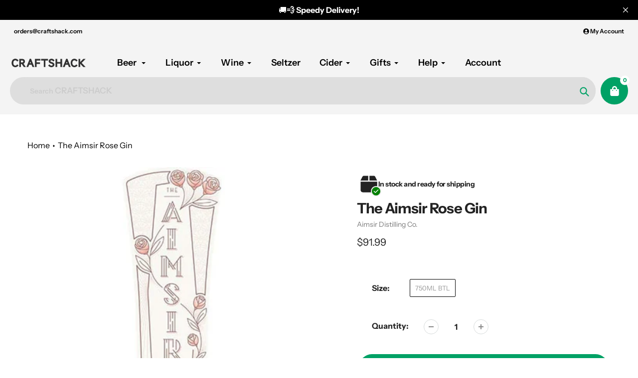

--- FILE ---
content_type: text/html; charset=utf-8
request_url: https://craftshack.com/products/the-aimsir-rose-gin
body_size: 51742
content:
<!doctype html>
<html class="no-js" lang="en">
<head><style>
    [data-handle*='navidium']{
    display: none !important;
    }
  </style>


        <style id="fast-simon-upsell-cross-sell-css">
         .carousel-container.fs-rec-widget-15qc41o{
           max-width: 1150px !important;
         }
       .disabled {
          pointer-events: none;
       }
       .toastify-avatar{
         margin: 0px 8px -3px 0px !important;
         width: 17px !important;
         height: 17px !important;
       }
       .toastify{
          box-shadow: 0 3px 10px rgb(0 0 0 / 0.2) !important;
          padding-left: 17px !important;
       }
       @media only screen and (max-width: 630px) {
         .toastify {
            min-width: 290px;
          }
       }
       .addToCart {
           display: flex;
           position: absolute;
           background-color: #eceee9;
           border-radius: 20px;
           right: 30px;
           bottom: 110px;
           align-items: center;
           box-shadow: 0 2px 6px #0003;
       }

       .productQtyExist {
           display: flex;
           justify-content: center;
       }

       .productNotExist {
           display: none;
       }

       .plus_addToCart {
           padding: 15px;
           background-color: #01a166;
           display: flex;
           width: 0px;
           height: 0px;
           justify-content: center;
           align-items: center;
           border-radius: 20px;
           border: none;
           color: white; 
           cursor: pointer;
       }

       .plus_addToCart_InStock {
           opacity: 1;
       }

      .plus_addToCart_NotInStock {
           background-color: #01a166;
           color: white;
           opacity: 0.5;
       }

       .minus_addToCart {
           background-color: white;
           padding: 15px;
           width: 0px;
           height: 0px;
           justify-content: center;
           align-items: center;
           border-radius: 20px;
           border: none;
           cursor: pointer;
       }

       .plus_addToCart span {
           font-size: 32px;
           margin-top: -6px;
       }

       .minus_addToCart span {
           color: black;
           font-size: 32px;
           margin-top: -6px;
       }

       .addToCartQty {
           width: 30px;
           font-size: 17px;
       }

       .previous-price.fs-rec-widget-efva8e {
           color: red !important;
           margin-right: 10px;
       }

       .fs-recommendation-price-container.fs-rec-widget-efva8e span {
           display: flex;
           flex-direction: row-reverse;
       }

       #fs-recommendation-widget-main {
           align-items: flex-start !important;
           position: relative;
       }

       .my-badge {
           position: absolute;
           top: 10%;
           padding: 0px 5px;
           background: white;
           border: 2px solid #00a500;
           border-radius: 20px;
           font-size: 12px;
           color: #00a500;
       }

       .my-badge::after {
           content: " Off";
       }

       button[aria-label="Left Arrow"] {
           position: absolute !important;
           top: 7%;
           right: 68px;
       }

       button[aria-label="Left Arrow"] svg path {
           fill: #a6a4a4 !important;
       }

       button[aria-label="Right Arrow"] svg path {
           fill: #a6a4a4 !important;
       }

       .dot.fs-rec-widget-qx19dw svg[fill=""] {
           fill: #00a165 !important;
           width: 65px;
           background: #00a165 !important;
           height: 4px;
           border-radius: 20px;
       }

       .dot.fs-rec-widget-qx19dw svg[fill="#e3e3e3"] {
           fill: #ebebeb !important;
           width: 65px;
           background: #ebebeb !important;
           height: 4px;
           border-radius: 20px;
       }

       button[aria-label="Right Arrow"] {
           position: absolute !important;
           top: 7%;
           right: 16px;
       }

       .widget-container.fs-rec-widget-15qc41o {
           margin-left: 20px;
       }

       .svg.fs-rec-widget-7drpw4 {
           height: 16px;
           width: 16px;
       }

       .svg.fs-rec-widget-7drpw4 path {
           fill: #f47e27 !important;
           height: 5px !important;
       }

       .dotsContainer.fs-rec-widget-qx19dw {
           padding-left: 65px;
       }

       .product-container.fs-rec-widget-xwk6le {
           align-items: flex-start !important;
       }

       .slide-horizontal.fs-rec-widget-15qc41o {
           align-items: flex-start !important;
       }

       .fs-recommendation-widget-title {
           padding-left: 55px;
           font-size: 36px;
           align-self: flex-start !important;
       }

       .fs-recommendation-product-image {
           min-height: 190px;
           object-fit: cover !important;
       }

       .fs-recommendation-price-container.fs-rec-widget-efva8e {
           align-items: flex-start !important;
           font-weight: bold;
       }

       .name.fs-rec-widget-xwk6le {
           font-size: 16px;
           text-align: left !important;
           white-space: normal !important;
           text-overflow: ellipsis;
           display: -webkit-box;
           -webkit-line-clamp: 2;
           -webkit-box-orient: vertical;
           height: 46px;
       }

       @media screen and (max-width: 749px) {
           .widget-container.fs-rec-widget-15qc41o {
               margin-left: 10px;
           }

           .fs-recommendation-widget-title {
               padding-left: 22px;
               font-size: 24px;
           }
       }

       @media screen and (min-width: 749px) {
           .addToCart:hover .addToCartQty,
           .addToCart:hover .minus_addToCart {
               display: flex;
               justify-content: center;
           }
       }

       @media screen and (max-width: 600px) {
           .carousel-container.fs-rec-widget-15qc41o {
               max-width: 95vw !important;
           }

           .fs-recommendation-product-image {
               min-height: auto;
               max-width: 120px;
           }

           .name.fs-rec-widget-xwk6le {
               font-size: 14px;
           }

           .fs-recommendation-price-container.fs-rec-widget-efva8e {
               font-size: 14px;
           }
         
           button[aria-label="Left Arrow"] {
               display: none;
           }

           button[aria-label="Right Arrow"] {
               display: none;
           }

           .dot.fs-rec-widget-qx19dw {
               display: none;
           }
       }
       
       @media screen and (max-width: 400px) {
           .name.fs-rec-widget-xwk6le {
               font-size: 12px;
               height: 34px;
           }

           .fs-recommendation-price-container.fs-rec-widget-efva8e {
               font-size: 12px;
           }
           .addToCart {
               right: 15px;
               bottom: 95px;
            }
       }

       </style>


  <meta charset="utf-8">
  <meta http-equiv="X-UA-Compatible" content="IE=edge,chrome=1">
  <meta name="viewport" content="width=device-width,initial-scale=1, minimum-scale=1.0, maximum-scale=1.0, user-scalable=no">
  <meta name="theme-color" content="#00a165">

  <link rel="preconnect" href="https://cdn.shopify.com" crossorigin>
  <link rel="preconnect" href="https://fonts.shopifycdn.com" crossorigin>
  <link rel="preconnect" href="https://monorail-edge.shopifysvc.com"><link rel="preload" href="//craftshack.com/cdn/shop/t/252/assets/core.css?v=96678447828941168231689290845" as="style">
  <link rel="preload" as="font" href="//craftshack.com/cdn/fonts/instrument_sans/instrumentsans_n7.e4ad9032e203f9a0977786c356573ced65a7419a.woff2" type="font/woff2" crossorigin>
  <link rel="preload" as="font" href="//craftshack.com/cdn/fonts/instrument_sans/instrumentsans_n4.db86542ae5e1596dbdb28c279ae6c2086c4c5bfa.woff2" type="font/woff2" crossorigin>
  <link rel="preload" as="font" href="//craftshack.com/cdn/fonts/instrument_sans/instrumentsans_n7.e4ad9032e203f9a0977786c356573ced65a7419a.woff2" type="font/woff2" crossorigin>
  <link rel="preload" as="font" href="//craftshack.com/cdn/fonts/instrument_sans/instrumentsans_n6.27dc66245013a6f7f317d383a3cc9a0c347fb42d.woff2" type="font/woff2" crossorigin>

  
  <link rel="preload" href="//craftshack.com/cdn/shop/t/252/assets/theme.js?v=127557124775739545941689378872" as="script">


  
  
  
<link rel="canonical" href="https://craftshack.com/products/the-aimsir-rose-gin">
<link rel="shortcut icon" href="//craftshack.com/cdn/shop/files/Craftshack-Logo-No-Background_32x32.png?v=1660359480" type="image/png"><title>The Aimsir Rose Gin



    				&ndash; Buy Liquor Online</title>
  <meta name="description" content="Buy The Aimsir Rose Gin online. We distilled the base spirit for this pink gin from Oregon wine, then infused it with botanicals">

  <!-- Google Tag Manager -->
  <script type="text/jаvascript">(function(w,d,s,l,i){w[l]=w[l]||[];w[l].push({'gtm.start':
  new Date().getTime(),event:'gtm.js'});var f=d.getElementsByTagName(s)[0],
  j=d.createElement(s),dl=l!='dataLayer'?'&l='+l:'';j.async=true;j.src=
  'https://www.googletagmanager.com/gtm.js?id='+i+dl;f.parentNode.insertBefore(j,f);
  })(window,document,'script','dataLayer','GTM-KV234HH');</script>
  <!-- End Google Tag Manager -->

<script
  src="https://js.sentry-cdn.com/771d85370a6342198d0b1a0e6939e352.min.js"
  crossorigin="anonymous"
></script>


  <script async src="https://www.googletagmanager.com/gtag/js?id=G-6F8GW7QJ5Q"></script>
  <script>
    window.dataLayer = window.dataLayer || [];
    function gtag(){dataLayer.push(arguments);}
    gtag('js', new Date());

    gtag('config', 'G-6F8GW7QJ5Q');
  </script> 
  <!-- Google Tag Manager -->

  <!-- Sentry Tracking Scripts Start -->

  <script
  src="https://js.sentry-cdn.com/771d85370a6342198d0b1a0e6939e352.min.js"
  crossorigin="anonymous"
  ></script>

<link rel="stylesheet" type="text/css" href="https://cdn.jsdelivr.net/npm/toastify-js/src/toastify.min.css">
<script type="text/javascript" src="https://cdn.jsdelivr.net/npm/toastify-js"></script>

  <!-- Sentry Tracking Scripts End -->
  
  <meta name="google-site-verification" content="bCazB4Gx7SZ96gLgIQ63h5Ex0vHw-ObtCImS-hj_uto" />
  <meta name="msvalidate.01" content="284E5A3387AE16109414C3F1240CC291" />
  <script src="https://cdnjs.cloudflare.com/ajax/libs/jquery/3.6.0/jquery.min.js"></script>
  <script type="text/javascript" defer src="https://cdnjs.cloudflare.com/ajax/libs/shopify-cartjs/0.4.3/cart.min.js"></script>
  <!-- /snippets/social-meta-tags.liquid -->




<meta property="og:site_name" content="CraftShack - Buy craft beer online.">

<meta property="og:url" content="https://craftshack.com/products/the-aimsir-rose-gin">
<meta property="og:title" content="The Aimsir Rose Gin">
<meta property="og:type" content="product">
<meta property="og:description" content="Buy The Aimsir Rose Gin online. We distilled the base spirit for this pink gin from Oregon wine, then infused it with botanicals"><meta property="og:image" content="http://craftshack.com/cdn/shop/products/The-Aimsir-Rose-Gin-750ML-BTL.jpg?v=1648451655">
  <meta property="og:image:secure_url" content="https://craftshack.com/cdn/shop/products/The-Aimsir-Rose-Gin-750ML-BTL.jpg?v=1648451655">
  <meta property="og:image:width" content="480">
  <meta property="og:image:height" content="480">
  <meta property="og:price:amount" content="91.99">
  <meta property="og:price:currency" content="USD">



  <meta name="twitter:site" content="@craftshackbeer">

<meta name="twitter:card" content="summary_large_image">
<meta name="twitter:title" content="The Aimsir Rose Gin">
<meta name="twitter:description" content="Buy The Aimsir Rose Gin online. We distilled the base spirit for this pink gin from Oregon wine, then infused it with botanicals">

  
<style data-shopify>
:root {

	--header_megamenu_bg: #ffffff;
	--header_nav_2_bg: #ffffff;
	--header_nav_2_color_text: #232323;
	--search_bar_bg: #dedede;

	--header_search_categories_bg: #f4f4f4;
	--header_search_categories_color_text: #232323;
	--alternateHeader_bg_color: #f4f4f4;
	--alternateHeader_text_color: #000000;
    --logo_text_color: #ffffff;
    --header_color_text: #000000;
	--header_nav_hover_link: #fd5b2a;

    --secondary_nav_color_text: #000000;
    --secondary_nav_color_lighter: rgba(0, 0, 0, 0.3);


	--white-color: #ffffff;


    --letter-spacing: 0;
    --font-size: 1;
	--rating-star-bg: rgba(35, 35, 35, 0.15);

    --color-text: #232323;
    --color-text-rgb: 35, 35, 35;
    --color-body-text: #232323;
	--breadcrumbs_color: #000;

	--rte__link_color: #000;
	--rte_hover_link_color: #3a3a3a;


    --color-sale-text: #EA0606;
    --color-small-button-text-border: #ffffff;
    --color-text-field: #f4f4f4;
    --color-text-field-text: #232323;
    --color-text-field-text-rgb: 35, 35, 35;

    --color-btn-primary: #00a165;
    --color-btn-primary-darker: #006e45;
    --color-btn-primary-text: #ffffff;
	
	--color-btn-secondary: #000;

	--color--btn-white-darker: #e6e6e6;


    --color-blankstate: rgba(35, 35, 35, 0.35);
    --color-blankstate-border: rgba(35, 35, 35, 0.2);
    --color-blankstate-background: rgba(35, 35, 35, 0.1); 

    --color-text-focus:#494949;


    --color-btn-primary-focus:#006e45;
 	--color-btn-secondary-focus:#404040;
	--color-btn-white-focus:#e6e6e6;



    --color-btn-social-focus:#d2d2d2;
    --color-small-button-text-border-focus:#e6e6e6;
    --predictive-search-focus:#f2f2f2;

    --color-body: #ffffff;
    --color-bg: #ffffff;
    --color-bg-rgb: 255, 255, 255;
    --color-bg-alt: rgba(35, 35, 35, 0.05);
    --color-bg-currency-selector: rgba(35, 35, 35, 0.2);--opacity-image-overlay: 0.4;--hover-overlay-opacity: 0.8;

    --color-border: #ebebeb;
    --color-border-form: #cccccc;
    --color-border-form-darker: #b3b3b3;

    --svg-select-icon: url(//craftshack.com/cdn/shop/t/252/assets/ico-select.svg?v=147383828099726678601687360835);
 	--svg-select-white-icon: url(//craftshack.com/cdn/shop/t/252/assets/ico-white-select.svg?v=145037530105049233381687360835);
    --slick-img-url: url(//craftshack.com/cdn/shop/t/252/assets/ajax-loader.gif?v=41356863302472015721687360835);

    --font-weight-body--bold: 700;
    --font-weight-body--bolder: 700;

    --font-stack-header: "Instrument Sans", sans-serif;
    --font-style-header: normal;
    --font-weight-header: 700;

    --font-stack-navigation: "Instrument Sans", sans-serif;
    --font-style-navigation: normal;
    --font-weight-navigation: 600;


	

    --font-stack-body: "Instrument Sans", sans-serif;
    --font-style-body: normal;
    --font-weight-body: 400;

    --font-size-header: 36;
	--font-size-navigation: 18;


	
	--heading1-letter-spacing: -2px;
    --heading2-letter-spacing: -2px;
    --heading3-letter-spacing: -1.0px;
    --heading4-letter-spacing: -1.0px;
    --heading5-letter-spacing: -0.5px;
    --heading6-letter-spacing:  -0.5px;

	--heading-line-height : 1;

    --font-size-base: 16;

    --font-h1-desktop: 72;
    --font-h1-mobile: 50;

    --font-h2-desktop: 46;
    --font-h2-mobile: 36;

    --font-h3-desktop: 36;
    --font-h3-mobile: 23;

    --font-h4-desktop: 19;
    --font-h4-mobile: 17;

    --font-h5-desktop: 16;
    --font-h5-mobile: 16;

    --font-h6-desktop: 14;
    --font-h6-mobile: 12;

    --font-mega-title-large-desktop: 90;

    --font-rich-text-large: 18;
    --font-rich-text-small: 14;

    
--color-video-bg: #f2f2f2;

    
    --global-color-image-loader-primary: rgba(35, 35, 35, 0.06);
    --global-color-image-loader-secondary: rgba(35, 35, 35, 0.12);


	--product_label_sale_color: #00a500;
	--product_label_sold_out_color: #8a9297;
	--product_label_1_color: #EA0606;
 	--product_label_2_color: #000000;

	
	--product-image-height: 200px;

  }




</style>


  <link rel="stylesheet" href="//craftshack.com/cdn/shop/t/252/assets/flickity.min.css?v=112557130868219244861687360840" type="text/css">

  <link rel="stylesheet" href="//craftshack.com/cdn/shop/t/252/assets/core.css?v=96678447828941168231689290845" type="text/css">
  <link rel="stylesheet" href="//craftshack.com/cdn/shop/t/252/assets/theme.css?v=71027101718264845751700808095" type="text/css">
  <link rel="stylesheet" href="//craftshack.com/cdn/shop/t/252/assets/custom-style.css?v=84333083375519915231689351584" type="text/css">
  <link rel="stylesheet" href="//craftshack.com/cdn/shop/t/252/assets/search-page.css?v=166549926818601698471687360841" type="text/css">

  <!--   Custom Scripts  -->
  <script type="text/javascript" src="https://cdnjs.cloudflare.com/ajax/libs/slick-carousel/1.8.1/slick.min.js"></script>
  <link rel="stylesheet" href="https://cdnjs.cloudflare.com/ajax/libs/slick-carousel/1.8.1/slick.min.css" type="text/css">
  <link rel="stylesheet" href="https://cdnjs.cloudflare.com/ajax/libs/slick-carousel/1.8.1/slick-theme.min.css" type="text/css">
   
  <script type="text/javascript" src="https://cdnjs.cloudflare.com/ajax/libs/Swiper/4.5.0/js/swiper.min.js"></script>
  <link rel="stylesheet" href="https://cdnjs.cloudflare.com/ajax/libs/Swiper/4.5.0/css/swiper.min.css">
  
  
  <script src="//craftshack.com/cdn/shop/t/252/assets/custom-script.js?v=166202020597888817191689290845" type="text/javascript"></script>
  <style>
    @font-face {
  font-family: "Instrument Sans";
  font-weight: 700;
  font-style: normal;
  font-display: swap;
  src: url("//craftshack.com/cdn/fonts/instrument_sans/instrumentsans_n7.e4ad9032e203f9a0977786c356573ced65a7419a.woff2") format("woff2"),
       url("//craftshack.com/cdn/fonts/instrument_sans/instrumentsans_n7.b9e40f166fb7639074ba34738101a9d2990bb41a.woff") format("woff");
}

    @font-face {
  font-family: "Instrument Sans";
  font-weight: 400;
  font-style: normal;
  font-display: swap;
  src: url("//craftshack.com/cdn/fonts/instrument_sans/instrumentsans_n4.db86542ae5e1596dbdb28c279ae6c2086c4c5bfa.woff2") format("woff2"),
       url("//craftshack.com/cdn/fonts/instrument_sans/instrumentsans_n4.510f1b081e58d08c30978f465518799851ef6d8b.woff") format("woff");
}

      @font-face {
  font-family: "Instrument Sans";
  font-weight: 600;
  font-style: normal;
  font-display: swap;
  src: url("//craftshack.com/cdn/fonts/instrument_sans/instrumentsans_n6.27dc66245013a6f7f317d383a3cc9a0c347fb42d.woff2") format("woff2"),
       url("//craftshack.com/cdn/fonts/instrument_sans/instrumentsans_n6.1a71efbeeb140ec495af80aad612ad55e19e6d0e.woff") format("woff");
}

    @font-face {
  font-family: "Instrument Sans";
  font-weight: 700;
  font-style: normal;
  font-display: swap;
  src: url("//craftshack.com/cdn/fonts/instrument_sans/instrumentsans_n7.e4ad9032e203f9a0977786c356573ced65a7419a.woff2") format("woff2"),
       url("//craftshack.com/cdn/fonts/instrument_sans/instrumentsans_n7.b9e40f166fb7639074ba34738101a9d2990bb41a.woff") format("woff");
}

    @font-face {
  font-family: "Instrument Sans";
  font-weight: 700;
  font-style: normal;
  font-display: swap;
  src: url("//craftshack.com/cdn/fonts/instrument_sans/instrumentsans_n7.e4ad9032e203f9a0977786c356573ced65a7419a.woff2") format("woff2"),
       url("//craftshack.com/cdn/fonts/instrument_sans/instrumentsans_n7.b9e40f166fb7639074ba34738101a9d2990bb41a.woff") format("woff");
}

    @font-face {
  font-family: "Instrument Sans";
  font-weight: 400;
  font-style: italic;
  font-display: swap;
  src: url("//craftshack.com/cdn/fonts/instrument_sans/instrumentsans_i4.028d3c3cd8d085648c808ceb20cd2fd1eb3560e5.woff2") format("woff2"),
       url("//craftshack.com/cdn/fonts/instrument_sans/instrumentsans_i4.7e90d82df8dee29a99237cd19cc529d2206706a2.woff") format("woff");
}

    @font-face {
  font-family: "Instrument Sans";
  font-weight: 700;
  font-style: italic;
  font-display: swap;
  src: url("//craftshack.com/cdn/fonts/instrument_sans/instrumentsans_i7.d6063bb5d8f9cbf96eace9e8801697c54f363c6a.woff2") format("woff2"),
       url("//craftshack.com/cdn/fonts/instrument_sans/instrumentsans_i7.ce33afe63f8198a3ac4261b826b560103542cd36.woff") format("woff");
}

  </style>

  <script>
    
     window.importModule = (mod) => import(window.theme.modules[mod]);
    
    var theme = {
      breakpoints: {
        medium: 750,
        large: 990,
        widescreen: 1400
      },
      strings: { 
        addToCart: "Add to cart",
        preOrder: "Pre Order",
        preOrderText: "This is a pre order item.  We will ship it when it comes in stock.", 
        added_to_cart: "Added!",
        soldOut: "Sold out",
        unavailable: "Unavailable",
        regularPrice: "Regular price",
        salePrice: "Sale price",
        sale: "Sale",
        fromLowestPrice: "from [price]",
        vendor: "Vendor",
        showMore: "Show More",
        showLess: "Show Less",
        searchFor: "Search for",
        addressError: "Error looking up that address",
        addressNoResults: "No results for that address",
        addressQueryLimit: "You have exceeded the Google API usage limit. Consider upgrading to a \u003ca href=\"https:\/\/developers.google.com\/maps\/premium\/usage-limits\"\u003ePremium Plan\u003c\/a\u003e.",
        authError: "There was a problem authenticating your Google Maps account.",
        newWindow: "Opens in a new window.",
        external: "Opens external website.",
        newWindowExternal: "Opens external website in a new window.",
        removeLabel: "Remove [product]",
        update: "Update",
        quantity: "Quantity",
        discountedTotal: "Discounted total",
        regularTotal: "Regular total",
        priceColumn: "See Price column for discount details.",
        quantityMinimumMessage: "Quantity must be 1 or more",
        cartError: "There was an error while updating your cart. Please try again.",
        removedItemMessage: "Removed \u003cspan class=\"cart__removed-product-details\"\u003e([quantity]) [link]\u003c\/span\u003e from your cart.",
        unitPrice: "Unit price",
        unitPriceSeparator: "per",
        oneCartCount: "1 item",
        otherCartCount: "[count] items",
        quantityLabel: "Quantity: [count]",
        products: "Popular Products",
        search_title: "Popular Searches",
        loading: "Loading",
        number_of_results: "[result_number] of [results_count]",
        number_of_results_found: "[results_count] results found",
        one_result_found: "1 result found",
        show_less: "Show less",
        shippingEstimatorOneResult: "1 option available:",
        shippingEstimatorMoreResults: "{{count}} options available:",
        shippingEstimatorNoResults: "No shipping could be found",
        shippingTo: "Shipping to",
        pick_an_option: "Pick an Option",
        add_note: "Add Note",
        added_note: "Note added",
        newsletter_confirmation: "Thanks for subscribing!"
      },
      moneyFormat: "${{amount}}",
      moneyFormatWithCurrency: "${{amount}} USD",
       searchMode: "product",
      show_preOrder_btn: false ,
        stylesheet: "//craftshack.com/cdn/shop/t/252/assets/core.css?v=96678447828941168231689290845",
         pageType: "product",
            modules: {
        Core: `//craftshack.com/cdn/shop/t/252/assets/core.js?v=173754313342993605631687360839`
      },
      scripts: {
        Popper: 'https://unpkg.com/@popperjs/core@2'
      }
    };

       
    window.routes = {
      rootUrl: "\/", 
      cartUrl: "\/cart",
      cartAddUrl: "\/cart\/add",
      cartChangeUrl: "\/cart\/change",
      searchUrl: "\/search",
      productRecommendationsUrl: "\/recommendations\/products"
    };


   



    document.documentElement.className = document.documentElement.className.replace('no-js', 'js');
  </script><script type="text/javascript">
    if (window.MSInputMethodContext && document.documentMode) {
      var scripts = document.getElementsByTagName('script')[0];
      var polyfill = document.createElement("script");
      polyfill.defer = true;
      polyfill.src = "//craftshack.com/cdn/shop/t/252/assets/ie11CustomProperties.min.js?v=146208399201472936201687360840";

      scripts.parentNode.insertBefore(polyfill, scripts);
    }
  </script>

  <script>window.performance && window.performance.mark && window.performance.mark('shopify.content_for_header.start');</script><meta name="google-site-verification" content="W36mPrvfJjMQW33Mw4rf_ecIXSHmN52Z6PSwrQGBeyE">
<meta name="facebook-domain-verification" content="y0vmo0jajg615x1oqtv6glntspj6qz">
<meta id="shopify-digital-wallet" name="shopify-digital-wallet" content="/2270581/digital_wallets/dialog">
<meta name="shopify-checkout-api-token" content="98f5b211559029038600adb805b6fb8a">
<meta id="in-context-paypal-metadata" data-shop-id="2270581" data-venmo-supported="true" data-environment="production" data-locale="en_US" data-paypal-v4="true" data-currency="USD">
<link rel="alternate" type="application/json+oembed" href="https://craftshack.com/products/the-aimsir-rose-gin.oembed">
<script async="async" src="/checkouts/internal/preloads.js?locale=en-US"></script>
<link rel="preconnect" href="https://shop.app" crossorigin="anonymous">
<script async="async" src="https://shop.app/checkouts/internal/preloads.js?locale=en-US&shop_id=2270581" crossorigin="anonymous"></script>
<script id="apple-pay-shop-capabilities" type="application/json">{"shopId":2270581,"countryCode":"US","currencyCode":"USD","merchantCapabilities":["supports3DS"],"merchantId":"gid:\/\/shopify\/Shop\/2270581","merchantName":"CraftShack - Buy craft beer online.","requiredBillingContactFields":["postalAddress","email"],"requiredShippingContactFields":["postalAddress","email"],"shippingType":"shipping","supportedNetworks":["visa","masterCard","amex","discover","elo","jcb"],"total":{"type":"pending","label":"CraftShack - Buy craft beer online.","amount":"1.00"},"shopifyPaymentsEnabled":true,"supportsSubscriptions":true}</script>
<script id="shopify-features" type="application/json">{"accessToken":"98f5b211559029038600adb805b6fb8a","betas":["rich-media-storefront-analytics"],"domain":"craftshack.com","predictiveSearch":true,"shopId":2270581,"locale":"en"}</script>
<script>var Shopify = Shopify || {};
Shopify.shop = "craftshack.myshopify.com";
Shopify.locale = "en";
Shopify.currency = {"active":"USD","rate":"1.0"};
Shopify.country = "US";
Shopify.theme = {"name":"Live Store Theme | Main Branch","id":132801102014,"schema_name":"Pursuit","schema_version":"1.0.1","theme_store_id":null,"role":"main"};
Shopify.theme.handle = "null";
Shopify.theme.style = {"id":null,"handle":null};
Shopify.cdnHost = "craftshack.com/cdn";
Shopify.routes = Shopify.routes || {};
Shopify.routes.root = "/";</script>
<script type="module">!function(o){(o.Shopify=o.Shopify||{}).modules=!0}(window);</script>
<script>!function(o){function n(){var o=[];function n(){o.push(Array.prototype.slice.apply(arguments))}return n.q=o,n}var t=o.Shopify=o.Shopify||{};t.loadFeatures=n(),t.autoloadFeatures=n()}(window);</script>
<script>
  window.ShopifyPay = window.ShopifyPay || {};
  window.ShopifyPay.apiHost = "shop.app\/pay";
  window.ShopifyPay.redirectState = null;
</script>
<script id="shop-js-analytics" type="application/json">{"pageType":"product"}</script>
<script defer="defer" async type="module" src="//craftshack.com/cdn/shopifycloud/shop-js/modules/v2/client.init-shop-cart-sync_C5BV16lS.en.esm.js"></script>
<script defer="defer" async type="module" src="//craftshack.com/cdn/shopifycloud/shop-js/modules/v2/chunk.common_CygWptCX.esm.js"></script>
<script type="module">
  await import("//craftshack.com/cdn/shopifycloud/shop-js/modules/v2/client.init-shop-cart-sync_C5BV16lS.en.esm.js");
await import("//craftshack.com/cdn/shopifycloud/shop-js/modules/v2/chunk.common_CygWptCX.esm.js");

  window.Shopify.SignInWithShop?.initShopCartSync?.({"fedCMEnabled":true,"windoidEnabled":true});

</script>
<script>
  window.Shopify = window.Shopify || {};
  if (!window.Shopify.featureAssets) window.Shopify.featureAssets = {};
  window.Shopify.featureAssets['shop-js'] = {"shop-cart-sync":["modules/v2/client.shop-cart-sync_ZFArdW7E.en.esm.js","modules/v2/chunk.common_CygWptCX.esm.js"],"init-fed-cm":["modules/v2/client.init-fed-cm_CmiC4vf6.en.esm.js","modules/v2/chunk.common_CygWptCX.esm.js"],"shop-button":["modules/v2/client.shop-button_tlx5R9nI.en.esm.js","modules/v2/chunk.common_CygWptCX.esm.js"],"shop-cash-offers":["modules/v2/client.shop-cash-offers_DOA2yAJr.en.esm.js","modules/v2/chunk.common_CygWptCX.esm.js","modules/v2/chunk.modal_D71HUcav.esm.js"],"init-windoid":["modules/v2/client.init-windoid_sURxWdc1.en.esm.js","modules/v2/chunk.common_CygWptCX.esm.js"],"shop-toast-manager":["modules/v2/client.shop-toast-manager_ClPi3nE9.en.esm.js","modules/v2/chunk.common_CygWptCX.esm.js"],"init-shop-email-lookup-coordinator":["modules/v2/client.init-shop-email-lookup-coordinator_B8hsDcYM.en.esm.js","modules/v2/chunk.common_CygWptCX.esm.js"],"init-shop-cart-sync":["modules/v2/client.init-shop-cart-sync_C5BV16lS.en.esm.js","modules/v2/chunk.common_CygWptCX.esm.js"],"avatar":["modules/v2/client.avatar_BTnouDA3.en.esm.js"],"pay-button":["modules/v2/client.pay-button_FdsNuTd3.en.esm.js","modules/v2/chunk.common_CygWptCX.esm.js"],"init-customer-accounts":["modules/v2/client.init-customer-accounts_DxDtT_ad.en.esm.js","modules/v2/client.shop-login-button_C5VAVYt1.en.esm.js","modules/v2/chunk.common_CygWptCX.esm.js","modules/v2/chunk.modal_D71HUcav.esm.js"],"init-shop-for-new-customer-accounts":["modules/v2/client.init-shop-for-new-customer-accounts_ChsxoAhi.en.esm.js","modules/v2/client.shop-login-button_C5VAVYt1.en.esm.js","modules/v2/chunk.common_CygWptCX.esm.js","modules/v2/chunk.modal_D71HUcav.esm.js"],"shop-login-button":["modules/v2/client.shop-login-button_C5VAVYt1.en.esm.js","modules/v2/chunk.common_CygWptCX.esm.js","modules/v2/chunk.modal_D71HUcav.esm.js"],"init-customer-accounts-sign-up":["modules/v2/client.init-customer-accounts-sign-up_CPSyQ0Tj.en.esm.js","modules/v2/client.shop-login-button_C5VAVYt1.en.esm.js","modules/v2/chunk.common_CygWptCX.esm.js","modules/v2/chunk.modal_D71HUcav.esm.js"],"shop-follow-button":["modules/v2/client.shop-follow-button_Cva4Ekp9.en.esm.js","modules/v2/chunk.common_CygWptCX.esm.js","modules/v2/chunk.modal_D71HUcav.esm.js"],"checkout-modal":["modules/v2/client.checkout-modal_BPM8l0SH.en.esm.js","modules/v2/chunk.common_CygWptCX.esm.js","modules/v2/chunk.modal_D71HUcav.esm.js"],"lead-capture":["modules/v2/client.lead-capture_Bi8yE_yS.en.esm.js","modules/v2/chunk.common_CygWptCX.esm.js","modules/v2/chunk.modal_D71HUcav.esm.js"],"shop-login":["modules/v2/client.shop-login_D6lNrXab.en.esm.js","modules/v2/chunk.common_CygWptCX.esm.js","modules/v2/chunk.modal_D71HUcav.esm.js"],"payment-terms":["modules/v2/client.payment-terms_CZxnsJam.en.esm.js","modules/v2/chunk.common_CygWptCX.esm.js","modules/v2/chunk.modal_D71HUcav.esm.js"]};
</script>
<script>(function() {
  var isLoaded = false;
  function asyncLoad() {
    if (isLoaded) return;
    isLoaded = true;
    var urls = ["https:\/\/cdn1.stamped.io\/files\/widget.min.js?shop=craftshack.myshopify.com","https:\/\/static.rechargecdn.com\/static\/js\/recharge.js?shop=craftshack.myshopify.com","\/\/shopify.privy.com\/widget.js?shop=craftshack.myshopify.com"];
    for (var i = 0; i < urls.length; i++) {
      var s = document.createElement('script');
      s.type = 'text/javascript';
      s.async = true;
      s.src = urls[i];
      var x = document.getElementsByTagName('script')[0];
      x.parentNode.insertBefore(s, x);
    }
  };
  if(window.attachEvent) {
    window.attachEvent('onload', asyncLoad);
  } else {
    window.addEventListener('load', asyncLoad, false);
  }
})();</script>
<script id="__st">var __st={"a":2270581,"offset":-28800,"reqid":"626cdf3f-929b-4a3d-b740-cd884b44fe5e-1768790147","pageurl":"craftshack.com\/products\/the-aimsir-rose-gin","u":"b3a3d0026e9c","p":"product","rtyp":"product","rid":7195455324350};</script>
<script>window.ShopifyPaypalV4VisibilityTracking = true;</script>
<script id="form-persister">!function(){'use strict';const t='contact',e='new_comment',n=[[t,t],['blogs',e],['comments',e],[t,'customer']],o='password',r='form_key',c=['recaptcha-v3-token','g-recaptcha-response','h-captcha-response',o],s=()=>{try{return window.sessionStorage}catch{return}},i='__shopify_v',u=t=>t.elements[r],a=function(){const t=[...n].map((([t,e])=>`form[action*='/${t}']:not([data-nocaptcha='true']) input[name='form_type'][value='${e}']`)).join(',');var e;return e=t,()=>e?[...document.querySelectorAll(e)].map((t=>t.form)):[]}();function m(t){const e=u(t);a().includes(t)&&(!e||!e.value)&&function(t){try{if(!s())return;!function(t){const e=s();if(!e)return;const n=u(t);if(!n)return;const o=n.value;o&&e.removeItem(o)}(t);const e=Array.from(Array(32),(()=>Math.random().toString(36)[2])).join('');!function(t,e){u(t)||t.append(Object.assign(document.createElement('input'),{type:'hidden',name:r})),t.elements[r].value=e}(t,e),function(t,e){const n=s();if(!n)return;const r=[...t.querySelectorAll(`input[type='${o}']`)].map((({name:t})=>t)),u=[...c,...r],a={};for(const[o,c]of new FormData(t).entries())u.includes(o)||(a[o]=c);n.setItem(e,JSON.stringify({[i]:1,action:t.action,data:a}))}(t,e)}catch(e){console.error('failed to persist form',e)}}(t)}const f=t=>{if('true'===t.dataset.persistBound)return;const e=function(t,e){const n=function(t){return'function'==typeof t.submit?t.submit:HTMLFormElement.prototype.submit}(t).bind(t);return function(){let t;return()=>{t||(t=!0,(()=>{try{e(),n()}catch(t){(t=>{console.error('form submit failed',t)})(t)}})(),setTimeout((()=>t=!1),250))}}()}(t,(()=>{m(t)}));!function(t,e){if('function'==typeof t.submit&&'function'==typeof e)try{t.submit=e}catch{}}(t,e),t.addEventListener('submit',(t=>{t.preventDefault(),e()})),t.dataset.persistBound='true'};!function(){function t(t){const e=(t=>{const e=t.target;return e instanceof HTMLFormElement?e:e&&e.form})(t);e&&m(e)}document.addEventListener('submit',t),document.addEventListener('DOMContentLoaded',(()=>{const e=a();for(const t of e)f(t);var n;n=document.body,new window.MutationObserver((t=>{for(const e of t)if('childList'===e.type&&e.addedNodes.length)for(const t of e.addedNodes)1===t.nodeType&&'FORM'===t.tagName&&a().includes(t)&&f(t)})).observe(n,{childList:!0,subtree:!0,attributes:!1}),document.removeEventListener('submit',t)}))}()}();</script>
<script integrity="sha256-4kQ18oKyAcykRKYeNunJcIwy7WH5gtpwJnB7kiuLZ1E=" data-source-attribution="shopify.loadfeatures" defer="defer" src="//craftshack.com/cdn/shopifycloud/storefront/assets/storefront/load_feature-a0a9edcb.js" crossorigin="anonymous"></script>
<script crossorigin="anonymous" defer="defer" src="//craftshack.com/cdn/shopifycloud/storefront/assets/shopify_pay/storefront-65b4c6d7.js?v=20250812"></script>
<script data-source-attribution="shopify.dynamic_checkout.dynamic.init">var Shopify=Shopify||{};Shopify.PaymentButton=Shopify.PaymentButton||{isStorefrontPortableWallets:!0,init:function(){window.Shopify.PaymentButton.init=function(){};var t=document.createElement("script");t.src="https://craftshack.com/cdn/shopifycloud/portable-wallets/latest/portable-wallets.en.js",t.type="module",document.head.appendChild(t)}};
</script>
<script data-source-attribution="shopify.dynamic_checkout.buyer_consent">
  function portableWalletsHideBuyerConsent(e){var t=document.getElementById("shopify-buyer-consent"),n=document.getElementById("shopify-subscription-policy-button");t&&n&&(t.classList.add("hidden"),t.setAttribute("aria-hidden","true"),n.removeEventListener("click",e))}function portableWalletsShowBuyerConsent(e){var t=document.getElementById("shopify-buyer-consent"),n=document.getElementById("shopify-subscription-policy-button");t&&n&&(t.classList.remove("hidden"),t.removeAttribute("aria-hidden"),n.addEventListener("click",e))}window.Shopify?.PaymentButton&&(window.Shopify.PaymentButton.hideBuyerConsent=portableWalletsHideBuyerConsent,window.Shopify.PaymentButton.showBuyerConsent=portableWalletsShowBuyerConsent);
</script>
<script data-source-attribution="shopify.dynamic_checkout.cart.bootstrap">document.addEventListener("DOMContentLoaded",(function(){function t(){return document.querySelector("shopify-accelerated-checkout-cart, shopify-accelerated-checkout")}if(t())Shopify.PaymentButton.init();else{new MutationObserver((function(e,n){t()&&(Shopify.PaymentButton.init(),n.disconnect())})).observe(document.body,{childList:!0,subtree:!0})}}));
</script>
<link id="shopify-accelerated-checkout-styles" rel="stylesheet" media="screen" href="https://craftshack.com/cdn/shopifycloud/portable-wallets/latest/accelerated-checkout-backwards-compat.css" crossorigin="anonymous">
<style id="shopify-accelerated-checkout-cart">
        #shopify-buyer-consent {
  margin-top: 1em;
  display: inline-block;
  width: 100%;
}

#shopify-buyer-consent.hidden {
  display: none;
}

#shopify-subscription-policy-button {
  background: none;
  border: none;
  padding: 0;
  text-decoration: underline;
  font-size: inherit;
  cursor: pointer;
}

#shopify-subscription-policy-button::before {
  box-shadow: none;
}

      </style>

<script>window.performance && window.performance.mark && window.performance.mark('shopify.content_for_header.end');</script>
 

  <!-- Structured data    -->
  


<!-- Products -->

<script type = "application/ld+json" > {
        "@context": "http://schema.org/",
        "@type": "Product",
        "url": "https://craftshack.com/products/the-aimsir-rose-gin",
        "name": "The Aimsir Rose Gin",
        "description":"Rose Gin  45 ABV
Commercial Description:
We distilled the base spirit for this pink gin from Oregon wine then infused it with botanicals",
        "image": {
            "@type": "ImageObject",
            "url": "https://craftshack.com/cdn/shop/products/The-Aimsir-Rose-Gin-750ML-BTL_1024x1024.jpg?v=1648451655",
            "image": "https://craftshack.com/cdn/shop/products/The-Aimsir-Rose-Gin-750ML-BTL_1024x1024.jpg?v=1648451655",
            "name": "The Aimsir Rose Gin",
            "width": 1024,
            "height": 1024
        },
        "brand": {
          "@type": "Brand",
          "name": "Aimsir Distilling Co."
        },
        "sku": "The-Aimsir-Rose-Gin-750ML-BTL",
        "mpn": "The-Aimsir-Rose-Gin-750ML-BTL",
        "offers": {
            "@type": "Offer",
            "priceCurrency": "USD",
            "price": "91.99",
            "priceValidUntil": "2026-01-18",
            "availability": "http://schema.org/InStock",
            "seller": {
                "@type": "Organization",
                "name": "CraftShack - Buy craft beer online."
            },
            "url": "https://craftshack.com/products/the-aimsir-rose-gin"
        } 
    }
</script>



 

<!-- Videos Structure Data -->
<script type="application/ld+json">
    {
      "@context": "https://schema.org",
      "@type": "ItemList",
      "itemListElement": [
      	
      ]
    }
</script>







<!-- BreadCrumb --><script data-desc="seo-breadcrumb-list" type="application/ld+json">
{
  "@context": "http://schema.org",
  "@type": "BreadcrumbList",
  "itemListElement": [{
          "@type": "ListItem",
          "position": 1,
          "item": {
            "@id": "https://craftshack.com/products/the-aimsir-rose-gin",
            "name": "The Aimsir Rose Gin"
          }
        }]
}
</script>
  <!-- //Structured data    -->


<div id="shopify-section-filter-menu-settings" class="shopify-section">




</div>

  
    <script>
  !function(t,n){var e=n.loyaltylion||[];if(!e.isLoyaltyLion){n.loyaltylion=e,void 0===n.lion&&(n.lion=e),e.version=2,e.isLoyaltyLion=!0;var o=n.URLSearchParams,i=n.sessionStorage,r="ll_loader_revision",a=(new Date).toISOString().replace(/-/g,""),s="function"==typeof o?function(){try{var t=new o(n.location.search).get(r);return t&&i.setItem(r,t),i.getItem(r)}catch(t){return""}}():null;c("https://sdk.loyaltylion.net/static/2/"+a.slice(0,8)+"/loader"+(s?"-"+s:"")+".js");var l=!1;e.init=function(t){if(l)throw new Error("Cannot call lion.init more than once");l=!0;var n=e._token=t.token;if(!n)throw new Error("Token must be supplied to lion.init");var o=[];function i(t,n){t[n]=function(){o.push([n,Array.prototype.slice.call(arguments,0)])}}"_push configure bootstrap shutdown on removeListener authenticateCustomer".split(" ").forEach(function(t){i(e,t)}),c("https://sdk.loyaltylion.net/sdk/start/"+a.slice(0,11)+"/"+n+".js"),e._initData=t,e._buffer=o}}function c(n){var e=t.getElementsByTagName("script")[0],o=t.createElement("script");o.src=n,o.crossOrigin="",e.parentNode.insertBefore(o,e)}}(document,window);

  
    
      loyaltylion.init({ token: "2371266e225b18ddf6eaadf76407ceb7" });
    
  
</script>

  <script>
   function hooks() {
   const badge = `<div class="my-badge">Sale</div>`;
   
   function isBadge(data){
      return parseFloat(data.p_c) > 0 && parseFloat(data.p_c) > parseFloat(data.p)
   }
   
   function getInputElementByDataItemId(variantId) {
     const elements = document.querySelectorAll(`[data-item-id="${variantId}"]`);
       return(elements[1]);
   }
     
   function findElementsInShadowRoot(elementId) {
     const elementsWithShadowRoot = document.querySelectorAll("*");
     const foundElements = [];

     for (let i = 0; i < elementsWithShadowRoot.length; i++) {
       const shadowRoot = elementsWithShadowRoot[i].shadowRoot;
       if (shadowRoot) {
       const elements = shadowRoot.querySelectorAll(`[id="${elementId}"]`);
       elements.forEach((element) => {
        foundElements.push(element);
       });
      }
     }
     return foundElements;
   }
     
   function addAddToCartButton(productElement, productID) {
   // Create the "Add to Cart" button element
   // Create the addToCart div
   // Retrieve the variant ID of the product
   const variantId = productID.vra[0][0];
   const addToCartButton = document.createElement("div");
   addToCartButton.classList.add("addToCart");

   // Create the minus button
   const minusButton = document.createElement("div");
   minusButton.classList.add("minus_addToCart");
   minusButton.innerHTML = '<span>-</span>';
   minusButton.id = `fast-simon-minus-${variantId}`;

   
   // Create the quantity span
   const quantitySpan = document.createElement("span");
   quantitySpan.classList.add("addToCartQty");
   let product = getInputElementByDataItemId(variantId);
   if(product){
     quantitySpan.innerHTML = product.value;
     minusButton.classList.add("productQtyExist");
     quantitySpan.classList.add("productQtyExist");
   
   } else{
     quantitySpan.innerHTML = '0';
     minusButton.classList.add("productNotExist");
     quantitySpan.classList.add("productNotExist");
   }
   quantitySpan.id = `fast-simon-${variantId}`;
   
   // Create the plus button
   const plusButton = document.createElement("div");
   plusButton.classList.add("plus_addToCart");
   plusButton.classList.add("plus_addToCart_InStock");
   plusButton.id = `fast-simon-plus-${variantId}`;

   plusButton.innerHTML = '<span>+</span>';

  
   
   // Append the elements to the addToCart div
   addToCartButton.appendChild(minusButton);
   addToCartButton.appendChild(quantitySpan);
   addToCartButton.appendChild(plusButton);


   // Add a quantitySpan event listener to the button
   quantitySpan.addEventListener('click', async (e) => {
     e.stopPropagation();  // Add this line
     e.preventDefault();
   });

     var productQty;

      var handle = productID.u.split('/').pop();

      // Make an API request to fetch the product
      fetch('/products/' + handle + '.json')
      .then(response => response.json())
      .then(data => {
      // The product data will be available in the `data` variable
       var variants = data.product.variants;
       var fetched_variant = variants.find((variant) => variant.id == productID.vra[0][0]);
         productQty = fetched_variant.inventory_quantity;
       //Initial updates
       if(fetched_variant.inventory_quantity == +quantitySpan.innerText) {
         plusButton.classList.add("plus_addToCart_NotInStock"); 
         plusButton.classList.remove("plus_addToCart_InStock");
       }
      })
     .catch(error => {
       console.error(error);
     });

   //Initial updates
   if(+quantitySpan.innerText == 1){
      minusButton.innerHTML = '<span><svg xmlns="http://www.w3.org/2000/svg" viewBox="0 0 50 50" width="20px" height="20px"><path d="M 21 2 C 19.354545 2 18 3.3545455 18 5 L 18 7 L 10.154297 7 A 1.0001 1.0001 0 0 0 9.984375 6.9863281 A 1.0001 1.0001 0 0 0 9.8398438 7 L 8 7 A 1.0001 1.0001 0 1 0 8 9 L 9 9 L 9 45 C 9 46.645455 10.354545 48 12 48 L 38 48 C 39.645455 48 41 46.645455 41 45 L 41 9 L 42 9 A 1.0001 1.0001 0 1 0 42 7 L 40.167969 7 A 1.0001 1.0001 0 0 0 39.841797 7 L 32 7 L 32 5 C 32 3.3545455 30.645455 2 29 2 L 21 2 z M 21 4 L 29 4 C 29.554545 4 30 4.4454545 30 5 L 30 7 L 20 7 L 20 5 C 20 4.4454545 20.445455 4 21 4 z M 11 9 L 18.832031 9 A 1.0001 1.0001 0 0 0 19.158203 9 L 30.832031 9 A 1.0001 1.0001 0 0 0 31.158203 9 L 39 9 L 39 45 C 39 45.554545 38.554545 46 38 46 L 12 46 C 11.445455 46 11 45.554545 11 45 L 11 9 z M 18.984375 13.986328 A 1.0001 1.0001 0 0 0 18 15 L 18 40 A 1.0001 1.0001 0 1 0 20 40 L 20 15 A 1.0001 1.0001 0 0 0 18.984375 13.986328 z M 24.984375 13.986328 A 1.0001 1.0001 0 0 0 24 15 L 24 40 A 1.0001 1.0001 0 1 0 26 40 L 26 15 A 1.0001 1.0001 0 0 0 24.984375 13.986328 z M 30.984375 13.986328 A 1.0001 1.0001 0 0 0 30 15 L 30 40 A 1.0001 1.0001 0 1 0 32 40 L 32 15 A 1.0001 1.0001 0 0 0 30.984375 13.986328 z"></path></svg></span>';
   } else {
      minusButton.innerHTML = '<span>-</span>';
   }
  

   
  let addToCartInProgress = false; // Flag variable to track API request status
     
  // Add a plus click event listener to the button
  plusButton.addEventListener('click', async (e) => {
  e.stopPropagation();
  e.preventDefault();

  if (addToCartInProgress) {
    return; // Stop execution if an API request is already in progress
  }

  addToCartInProgress = true; // Set the flag to indicate that an API request is starting

  var currentQty = +quantitySpan.innerText + 1;

  if (productQty >= currentQty) {
    minusButton.classList.remove("productNotExist");
    quantitySpan.classList.remove("productNotExist");
    minusButton.classList.add("productQtyExist");
    quantitySpan.classList.add("productQtyExist");


    // Send an AJAX request to add the product to the cart
    fetch('/cart/add.js', {
      method: 'POST',
      headers: {
        'Content-Type': 'application/json',
      },
      body: JSON.stringify({
        id: variantId,
        quantity: 1,
      }),
    })
      .then((response) => {
        // Check the response status and handle accordingly
        if (response.ok) {
          window.theme = window.theme || {};
          theme.Cart.prototype._onProductAdded();
          //update all the same elements across the dom (show minus and quantiy)
          const elementsInsideShadowRoot = findElementsInShadowRoot(`fast-simon-${variantId}`);
          if (elementsInsideShadowRoot) {
            elementsInsideShadowRoot.forEach((element) => {
            element.innerText = +element.innerText + 1;
            element.classList.remove("productNotExist");
            element.classList.add("productQtyExist");
          });
          }
          
          const plusElementsInsideShadowRoot = findElementsInShadowRoot(`fast-simon-plus-${variantId}`);
          if (plusElementsInsideShadowRoot) {
            plusElementsInsideShadowRoot.forEach((element) => {
            if(productQty == +quantitySpan.innerText) {
                 element.classList.remove("plus_addToCart_InStock");
                 element.classList.add("plus_addToCart_NotInStock"); 
            } 
           });
          }
              
          const minusElementsInsideShadowRoot = findElementsInShadowRoot(`fast-simon-minus-${variantId}`);
            if (minusElementsInsideShadowRoot) {
              minusElementsInsideShadowRoot.forEach((element) => {
              element.classList.remove("productNotExist");
              element.classList.add("productQtyExist");
              if(+quantitySpan.innerText == 1) {
                 element.innerHTML = '<span><svg xmlns="http://www.w3.org/2000/svg" viewBox="0 0 50 50" width="20px" height="20px"><path d="M 21 2 C 19.354545 2 18 3.3545455 18 5 L 18 7 L 10.154297 7 A 1.0001 1.0001 0 0 0 9.984375 6.9863281 A 1.0001 1.0001 0 0 0 9.8398438 7 L 8 7 A 1.0001 1.0001 0 1 0 8 9 L 9 9 L 9 45 C 9 46.645455 10.354545 48 12 48 L 38 48 C 39.645455 48 41 46.645455 41 45 L 41 9 L 42 9 A 1.0001 1.0001 0 1 0 42 7 L 40.167969 7 A 1.0001 1.0001 0 0 0 39.841797 7 L 32 7 L 32 5 C 32 3.3545455 30.645455 2 29 2 L 21 2 z M 21 4 L 29 4 C 29.554545 4 30 4.4454545 30 5 L 30 7 L 20 7 L 20 5 C 20 4.4454545 20.445455 4 21 4 z M 11 9 L 18.832031 9 A 1.0001 1.0001 0 0 0 19.158203 9 L 30.832031 9 A 1.0001 1.0001 0 0 0 31.158203 9 L 39 9 L 39 45 C 39 45.554545 38.554545 46 38 46 L 12 46 C 11.445455 46 11 45.554545 11 45 L 11 9 z M 18.984375 13.986328 A 1.0001 1.0001 0 0 0 18 15 L 18 40 A 1.0001 1.0001 0 1 0 20 40 L 20 15 A 1.0001 1.0001 0 0 0 18.984375 13.986328 z M 24.984375 13.986328 A 1.0001 1.0001 0 0 0 24 15 L 24 40 A 1.0001 1.0001 0 1 0 26 40 L 26 15 A 1.0001 1.0001 0 0 0 24.984375 13.986328 z M 30.984375 13.986328 A 1.0001 1.0001 0 0 0 30 15 L 30 40 A 1.0001 1.0001 0 1 0 32 40 L 32 15 A 1.0001 1.0001 0 0 0 30.984375 13.986328 z"></path></svg></span>';
              } else {
                 element.innerHTML = '<span>-</span>';
              }
            });
           }

           Toastify({
             text: "Cheers! Added to cart!",
             duration: 3000,
             close: false,
             gravity: "top", // `top` or `bottom`
             position: "right", // `left`, `center` or `right`
             stopOnFocus: true, // Prevents dismissing of toast on hover
             avatar: "https://upload.wikimedia.org/wikipedia/commons/thumb/3/3b/Eo_circle_green_checkmark.svg/2048px-Eo_circle_green_checkmark.svg.png",
             style: {
                background: "white",
                color: "black",
             },
             onClick: function(){
                window.theme = window.theme || {};
                theme.Cart.prototype._sidebarDrawerOpen();
             }
            }).showToast();
        } else {
          //alert('An error occurred. Please try again.');
        }
      })
      .catch((error) => {
        // Handle any error that occurred during the request
        //alert('An error occurred. Please try again.');
      })
      .finally(() => {
        addToCartInProgress = false; // Reset the flag when the API request is complete
      });
  } else {
    addToCartInProgress = false; // Reset the flag since no API request is made
    plusButton.classList.add("plus_addToCart_NotInStock"); 
    // plusButton.classList.add("disabled"); 
    Toastify({
      text: "Cheers! It's in your cart already!",
      duration: 3000,
      close: false,
      gravity: "top", // `top` or `bottom`
      position: "right", // `left`, `center` or `right`
      stopOnFocus: true, // Prevents dismissing of toast on hover
      avatar: "https://cdn-icons-png.flaticon.com/512/6897/6897039.png",
      style: {
        background: "white",
        color: "black",
      },
      onClick: function(){
         window.theme = window.theme || {};
         theme.Cart.prototype._sidebarDrawerOpen();
      }
     }).showToast();

     // setTimeout(function() {
     //   plusButton.classList.remove("disabled"); 
     // }, 3000);
   }
  });

   
  // Add a minus click event listener to the button
  let changeApiInProgress = false; // Flag variable to track API request status

  minusButton.addEventListener('click', async (e) => {
  e.stopPropagation();
  e.preventDefault();

  if (changeApiInProgress) {
    return; // Stop execution if an API request is already in progress
  }


  changeApiInProgress = true; // Set the flag to indicate that an API request is starting


  if (+quantitySpan.innerText >= 1) {
    // Send an AJAX request to update the quantity in the cart
    fetch('/cart/change.js', {
      method: 'POST',
      headers: {
        'Content-Type': 'application/json',
      },
      body: JSON.stringify({
        id: `${variantId}:c57cc90dd23a4b8289a616f411a9bc5c`,
        quantity: +quantitySpan.innerText - 1,
      }),
    })
      .then((response) => {
        // Check the response status and handle accordingly
        if (response.ok) {
          window.theme = window.theme || {};
          theme.Cart.prototype._onProductAdded();
           //update all the same elements across the dom
           const elementsInsideShadowRoot = findElementsInShadowRoot(`fast-simon-${variantId}`);
           if (elementsInsideShadowRoot) {
              elementsInsideShadowRoot.forEach((element) => {
              element.innerText = +element.innerText - 1;
                if (+element.innerText < 1){
                   element.classList.remove("productQtyExist");
                   element.classList.add("productNotExist");
                }
             });
           }

           const plusElementsInsideShadowRoot = findElementsInShadowRoot(`fast-simon-plus-${variantId}`);
           if (plusElementsInsideShadowRoot) {
             plusElementsInsideShadowRoot.forEach((element) => {
             if(productQty >= +quantitySpan.innerText + 1) {
                 element.classList.remove("plus_addToCart_NotInStock"); 
                 element.classList.add("plus_addToCart_InStock");
             }
            });
           }
            

           const minusElementsInsideShadowRoot = findElementsInShadowRoot(`fast-simon-minus-${variantId}`);
           if (minusElementsInsideShadowRoot) {
            minusElementsInsideShadowRoot.forEach((element) => {
            if (+quantitySpan.innerText < 1){
                 element.classList.remove("productQtyExist");
                 element.classList.add("productNotExist");
             }
             if(+quantitySpan.innerText == 1){
                  element.innerHTML = '<span><svg xmlns="http://www.w3.org/2000/svg" viewBox="0 0 50 50" width="20px" height="20px"><path d="M 21 2 C 19.354545 2 18 3.3545455 18 5 L 18 7 L 10.154297 7 A 1.0001 1.0001 0 0 0 9.984375 6.9863281 A 1.0001 1.0001 0 0 0 9.8398438 7 L 8 7 A 1.0001 1.0001 0 1 0 8 9 L 9 9 L 9 45 C 9 46.645455 10.354545 48 12 48 L 38 48 C 39.645455 48 41 46.645455 41 45 L 41 9 L 42 9 A 1.0001 1.0001 0 1 0 42 7 L 40.167969 7 A 1.0001 1.0001 0 0 0 39.841797 7 L 32 7 L 32 5 C 32 3.3545455 30.645455 2 29 2 L 21 2 z M 21 4 L 29 4 C 29.554545 4 30 4.4454545 30 5 L 30 7 L 20 7 L 20 5 C 20 4.4454545 20.445455 4 21 4 z M 11 9 L 18.832031 9 A 1.0001 1.0001 0 0 0 19.158203 9 L 30.832031 9 A 1.0001 1.0001 0 0 0 31.158203 9 L 39 9 L 39 45 C 39 45.554545 38.554545 46 38 46 L 12 46 C 11.445455 46 11 45.554545 11 45 L 11 9 z M 18.984375 13.986328 A 1.0001 1.0001 0 0 0 18 15 L 18 40 A 1.0001 1.0001 0 1 0 20 40 L 20 15 A 1.0001 1.0001 0 0 0 18.984375 13.986328 z M 24.984375 13.986328 A 1.0001 1.0001 0 0 0 24 15 L 24 40 A 1.0001 1.0001 0 1 0 26 40 L 26 15 A 1.0001 1.0001 0 0 0 24.984375 13.986328 z M 30.984375 13.986328 A 1.0001 1.0001 0 0 0 30 15 L 30 40 A 1.0001 1.0001 0 1 0 32 40 L 32 15 A 1.0001 1.0001 0 0 0 30.984375 13.986328 z"></path></svg></span>';
              } else {
                  element.innerHTML = '<span>-</span>';
             } 
           });
           }
  
          if (+quantitySpan.innerText == 0) {
            quantitySpan.innerText = 0;
            minusButton.classList.remove('productQtyExist');
            quantitySpan.classList.remove('productQtyExist');
            minusButton.classList.add('productNotExist');
            quantitySpan.classList.add('productNotExist');
          }
        }
      })
      .catch((error) => {
        // Handle any error that occurred during the request
       // alert('An error occurred. Please try again.');
      })
      .finally(() => {
        changeApiInProgress = false; // Reset the flag when the API request is complete
      });
    }
   });

   // Append the "Add to Cart" button to the product element
   productElement.appendChild(addToCartButton);   
 }
   
   function addBadge(element, data) {
      const badge = element.querySelector(".my-badge");
      const target = element.querySelector('.upsell-cross-sell-image-container');
      // check if badge needed using isBadge function + add badge
      if (target && isBadge(data)){
            const save = Math.round((data.p_c - data.p) * 100 / data.p_c);
            target.insertAdjacentHTML("beforeend", `<div class="my-badge">${save}%</div>`)
       }
    }
   
   FastRecommendationWidget.registerHook("upsell-cross-sell-products", ({ element, products }) => {
     const productElements = [...element.querySelectorAll(".fs-upsell-cross-sell-product")];   
     
     for (const productElement of productElements) {
       const productID = productElement.dataset.id;
       const product = products[productID];
       // Replace `YOUR_PRODUCTS_HANDLE` with the actual product ID you want to fetch, variant ID as well
       var handle = product.u.split('/').pop();

      // Make an API request to fetch the product
      fetch('/products/' + handle + '.json')
      .then(response => response.json())
      .then(data => {
      // The product data will be available in the `data` variable
       var variants = data.product.variants;
       var fetched_product = variants.find((variant) => variant.id == product.vra[0][0]);
       if (fetched_product.inventory_quantity > 0) {
           addBadge(productElement, product);
           addAddToCartButton(productElement, product);
        } else {
        // Remove the product element from the DOM if it's out of stock
           productElement.remove();
        }
      })
     .catch(error => {
       console.error(error);
     });
    }
  });

 }
   
   if (window.FastRecommendationWidget) {
     hooks();
   } else {
     window.addEventListener('fast-upsell-cross-sell-ready', function () {
         hooks();
     });
   
   }
</script>


  
  


  

  

  

  

  <!-- RedRetarget App Hook start -->
<link rel="dns-prefetch" href="https://trackifyx.redretarget.com">


<!-- HOOK JS-->

<meta name="tfx:tags" content=" 50-100,  750ml,  aimsir-distilling-co,  COLA,  DiscountOK,  gin,  Low stock,  spirits,  t220328, ">
<meta name="tfx:collections" content="$50 to $100, 750ml, 750ML Bottles, Aimsir Distilling Co., All, All Products in Stock minus SBG, All with certain products excluded for discount, Best Liquor, Buy Gin Online, Buy Spirits Online, Gin, Liquor, New Breweries, Over $20, Spirits, test collection, Thanksgiving Bundles, ">







<script id="tfx-cart">
    
    window.tfxCart = {"note":null,"attributes":{},"original_total_price":0,"total_price":0,"total_discount":0,"total_weight":0.0,"item_count":0,"items":[],"requires_shipping":false,"currency":"USD","items_subtotal_price":0,"cart_level_discount_applications":[],"checkout_charge_amount":0}
</script>



<script id="tfx-product">
    
    window.tfxProduct = {"id":7195455324350,"title":"The Aimsir Rose Gin","handle":"the-aimsir-rose-gin","description":"\u003cp\u003e\u003cstrong\u003eRose Gin \u003c\/strong\u003e| 45% ABV\u003c\/p\u003e\n\u003cp\u003e\u003cstrong\u003eCommercial Description:\u003c\/strong\u003e\u003c\/p\u003e\n\u003cp\u003eWe distilled the base spirit for this pink gin from Oregon wine, then infused it with botanicals\u003cbr\u003e\u003c\/p\u003e","published_at":"2022-03-28T00:10:14-07:00","created_at":"2022-03-28T00:10:14-07:00","vendor":"Aimsir Distilling Co.","type":"Spirits","tags":["50-100","750ml","aimsir-distilling-co","COLA","DiscountOK","gin","Low stock","spirits","t220328"],"price":9199,"price_min":9199,"price_max":9199,"available":true,"price_varies":false,"compare_at_price":null,"compare_at_price_min":0,"compare_at_price_max":0,"compare_at_price_varies":false,"variants":[{"id":41319143801022,"title":"750ML BTL","option1":"750ML BTL","option2":null,"option3":null,"sku":"The-Aimsir-Rose-Gin-750ML-BTL","requires_shipping":true,"taxable":true,"featured_image":{"id":30915448471742,"product_id":7195455324350,"position":1,"created_at":"2022-03-28T00:14:14-07:00","updated_at":"2022-03-28T00:14:15-07:00","alt":"The Aimsir Rose Gin","width":480,"height":480,"src":"\/\/craftshack.com\/cdn\/shop\/products\/The-Aimsir-Rose-Gin-750ML-BTL.jpg?v=1648451655","variant_ids":[41319143801022]},"available":true,"name":"The Aimsir Rose Gin - 750ML BTL","public_title":"750ML BTL","options":["750ML BTL"],"price":9199,"weight":907,"compare_at_price":null,"inventory_quantity":1,"inventory_management":"shopify","inventory_policy":"deny","barcode":"584426063","featured_media":{"alt":"The Aimsir Rose Gin","id":23238319734974,"position":1,"preview_image":{"aspect_ratio":1.0,"height":480,"width":480,"src":"\/\/craftshack.com\/cdn\/shop\/products\/The-Aimsir-Rose-Gin-750ML-BTL.jpg?v=1648451655"}},"requires_selling_plan":false,"selling_plan_allocations":[]}],"images":["\/\/craftshack.com\/cdn\/shop\/products\/The-Aimsir-Rose-Gin-750ML-BTL.jpg?v=1648451655"],"featured_image":"\/\/craftshack.com\/cdn\/shop\/products\/The-Aimsir-Rose-Gin-750ML-BTL.jpg?v=1648451655","options":["Size"],"media":[{"alt":"The Aimsir Rose Gin","id":23238319734974,"position":1,"preview_image":{"aspect_ratio":1.0,"height":480,"width":480,"src":"\/\/craftshack.com\/cdn\/shop\/products\/The-Aimsir-Rose-Gin-750ML-BTL.jpg?v=1648451655"},"aspect_ratio":1.0,"height":480,"media_type":"image","src":"\/\/craftshack.com\/cdn\/shop\/products\/The-Aimsir-Rose-Gin-750ML-BTL.jpg?v=1648451655","width":480}],"requires_selling_plan":false,"selling_plan_groups":[],"content":"\u003cp\u003e\u003cstrong\u003eRose Gin \u003c\/strong\u003e| 45% ABV\u003c\/p\u003e\n\u003cp\u003e\u003cstrong\u003eCommercial Description:\u003c\/strong\u003e\u003c\/p\u003e\n\u003cp\u003eWe distilled the base spirit for this pink gin from Oregon wine, then infused it with botanicals\u003cbr\u003e\u003c\/p\u003e"}
</script>


<script type="text/javascript">
    /* ----- TFX Theme hook start ----- */
    (function (t, r, k, f, y, x) {
        if (t.tkfy != undefined) return true;
        t.tkfy = true;
        y = r.createElement(k); y.src = f; y.async = true;
        x = r.getElementsByTagName(k)[0]; x.parentNode.insertBefore(y, x);
    })(window, document, 'script', 'https://trackifyx.redretarget.com/pull/craftshack.myshopify.com/hook.js');
    /* ----- TFX theme hook end ----- */
</script>
<!-- RedRetarget App Hook end --><script type="text/javascript">
        /* ----- TFX Theme snapchat hook start ----- */
        (function (t, r, k, f, y, x) {
            if (t.snaptkfy != undefined) return true;
            t.snaptkfy = true;
            y = r.createElement(k); y.src = f; y.async = true;
            x = r.getElementsByTagName(k)[0]; x.parentNode.insertBefore(y, x);
        })(window, document, "script", "https://trackifyx.redretarget.com/pull/craftshack.myshopify.com/snapchathook.js");
        /* ----- TFX theme snapchat hook end ----- */
        </script><script type="text/javascript">
            /* ----- TFX Theme tiktok hook start ----- */
            (function (t, r, k, f, y, x) {
                if (t.tkfy_tt != undefined) return true;
                t.tkfy_tt = true;
                y = r.createElement(k); y.src = f; y.async = true;
                x = r.getElementsByTagName(k)[0]; x.parentNode.insertBefore(y, x);
            })(window, document, "script", "https://trackifyx.redretarget.com/pull/craftshack.myshopify.com/tiktokhook.js");
            /* ----- TFX theme tiktok hook end ----- */
            </script>
<!-- BEGIN app block: shopify://apps/klaviyo-email-marketing-sms/blocks/klaviyo-onsite-embed/2632fe16-c075-4321-a88b-50b567f42507 -->












  <script async src="https://static.klaviyo.com/onsite/js/LFargL/klaviyo.js?company_id=LFargL"></script>
  <script>!function(){if(!window.klaviyo){window._klOnsite=window._klOnsite||[];try{window.klaviyo=new Proxy({},{get:function(n,i){return"push"===i?function(){var n;(n=window._klOnsite).push.apply(n,arguments)}:function(){for(var n=arguments.length,o=new Array(n),w=0;w<n;w++)o[w]=arguments[w];var t="function"==typeof o[o.length-1]?o.pop():void 0,e=new Promise((function(n){window._klOnsite.push([i].concat(o,[function(i){t&&t(i),n(i)}]))}));return e}}})}catch(n){window.klaviyo=window.klaviyo||[],window.klaviyo.push=function(){var n;(n=window._klOnsite).push.apply(n,arguments)}}}}();</script>

  
    <script id="viewed_product">
      if (item == null) {
        var _learnq = _learnq || [];

        var MetafieldReviews = null
        var MetafieldYotpoRating = null
        var MetafieldYotpoCount = null
        var MetafieldLooxRating = null
        var MetafieldLooxCount = null
        var okendoProduct = null
        var okendoProductReviewCount = null
        var okendoProductReviewAverageValue = null
        try {
          // The following fields are used for Customer Hub recently viewed in order to add reviews.
          // This information is not part of __kla_viewed. Instead, it is part of __kla_viewed_reviewed_items
          MetafieldReviews = {};
          MetafieldYotpoRating = null
          MetafieldYotpoCount = null
          MetafieldLooxRating = null
          MetafieldLooxCount = null

          okendoProduct = null
          // If the okendo metafield is not legacy, it will error, which then requires the new json formatted data
          if (okendoProduct && 'error' in okendoProduct) {
            okendoProduct = null
          }
          okendoProductReviewCount = okendoProduct ? okendoProduct.reviewCount : null
          okendoProductReviewAverageValue = okendoProduct ? okendoProduct.reviewAverageValue : null
        } catch (error) {
          console.error('Error in Klaviyo onsite reviews tracking:', error);
        }

        var item = {
          Name: "The Aimsir Rose Gin",
          ProductID: 7195455324350,
          Categories: ["$50 to $100","750ml","750ML Bottles","Aimsir Distilling Co.","All","All Products in Stock minus SBG","All with certain products excluded for discount","Best Liquor","Buy Gin Online","Buy Spirits Online","Gin","Liquor","New Breweries","Over $20","Spirits","test collection","Thanksgiving Bundles"],
          ImageURL: "https://craftshack.com/cdn/shop/products/The-Aimsir-Rose-Gin-750ML-BTL_grande.jpg?v=1648451655",
          URL: "https://craftshack.com/products/the-aimsir-rose-gin",
          Brand: "Aimsir Distilling Co.",
          Price: "$91.99",
          Value: "91.99",
          CompareAtPrice: "$0.00"
        };
        _learnq.push(['track', 'Viewed Product', item]);
        _learnq.push(['trackViewedItem', {
          Title: item.Name,
          ItemId: item.ProductID,
          Categories: item.Categories,
          ImageUrl: item.ImageURL,
          Url: item.URL,
          Metadata: {
            Brand: item.Brand,
            Price: item.Price,
            Value: item.Value,
            CompareAtPrice: item.CompareAtPrice
          },
          metafields:{
            reviews: MetafieldReviews,
            yotpo:{
              rating: MetafieldYotpoRating,
              count: MetafieldYotpoCount,
            },
            loox:{
              rating: MetafieldLooxRating,
              count: MetafieldLooxCount,
            },
            okendo: {
              rating: okendoProductReviewAverageValue,
              count: okendoProductReviewCount,
            }
          }
        }]);
      }
    </script>
  




  <script>
    window.klaviyoReviewsProductDesignMode = false
  </script>







<!-- END app block --><link href="https://monorail-edge.shopifysvc.com" rel="dns-prefetch">
<script>(function(){if ("sendBeacon" in navigator && "performance" in window) {try {var session_token_from_headers = performance.getEntriesByType('navigation')[0].serverTiming.find(x => x.name == '_s').description;} catch {var session_token_from_headers = undefined;}var session_cookie_matches = document.cookie.match(/_shopify_s=([^;]*)/);var session_token_from_cookie = session_cookie_matches && session_cookie_matches.length === 2 ? session_cookie_matches[1] : "";var session_token = session_token_from_headers || session_token_from_cookie || "";function handle_abandonment_event(e) {var entries = performance.getEntries().filter(function(entry) {return /monorail-edge.shopifysvc.com/.test(entry.name);});if (!window.abandonment_tracked && entries.length === 0) {window.abandonment_tracked = true;var currentMs = Date.now();var navigation_start = performance.timing.navigationStart;var payload = {shop_id: 2270581,url: window.location.href,navigation_start,duration: currentMs - navigation_start,session_token,page_type: "product"};window.navigator.sendBeacon("https://monorail-edge.shopifysvc.com/v1/produce", JSON.stringify({schema_id: "online_store_buyer_site_abandonment/1.1",payload: payload,metadata: {event_created_at_ms: currentMs,event_sent_at_ms: currentMs}}));}}window.addEventListener('pagehide', handle_abandonment_event);}}());</script>
<script id="web-pixels-manager-setup">(function e(e,d,r,n,o){if(void 0===o&&(o={}),!Boolean(null===(a=null===(i=window.Shopify)||void 0===i?void 0:i.analytics)||void 0===a?void 0:a.replayQueue)){var i,a;window.Shopify=window.Shopify||{};var t=window.Shopify;t.analytics=t.analytics||{};var s=t.analytics;s.replayQueue=[],s.publish=function(e,d,r){return s.replayQueue.push([e,d,r]),!0};try{self.performance.mark("wpm:start")}catch(e){}var l=function(){var e={modern:/Edge?\/(1{2}[4-9]|1[2-9]\d|[2-9]\d{2}|\d{4,})\.\d+(\.\d+|)|Firefox\/(1{2}[4-9]|1[2-9]\d|[2-9]\d{2}|\d{4,})\.\d+(\.\d+|)|Chrom(ium|e)\/(9{2}|\d{3,})\.\d+(\.\d+|)|(Maci|X1{2}).+ Version\/(15\.\d+|(1[6-9]|[2-9]\d|\d{3,})\.\d+)([,.]\d+|)( \(\w+\)|)( Mobile\/\w+|) Safari\/|Chrome.+OPR\/(9{2}|\d{3,})\.\d+\.\d+|(CPU[ +]OS|iPhone[ +]OS|CPU[ +]iPhone|CPU IPhone OS|CPU iPad OS)[ +]+(15[._]\d+|(1[6-9]|[2-9]\d|\d{3,})[._]\d+)([._]\d+|)|Android:?[ /-](13[3-9]|1[4-9]\d|[2-9]\d{2}|\d{4,})(\.\d+|)(\.\d+|)|Android.+Firefox\/(13[5-9]|1[4-9]\d|[2-9]\d{2}|\d{4,})\.\d+(\.\d+|)|Android.+Chrom(ium|e)\/(13[3-9]|1[4-9]\d|[2-9]\d{2}|\d{4,})\.\d+(\.\d+|)|SamsungBrowser\/([2-9]\d|\d{3,})\.\d+/,legacy:/Edge?\/(1[6-9]|[2-9]\d|\d{3,})\.\d+(\.\d+|)|Firefox\/(5[4-9]|[6-9]\d|\d{3,})\.\d+(\.\d+|)|Chrom(ium|e)\/(5[1-9]|[6-9]\d|\d{3,})\.\d+(\.\d+|)([\d.]+$|.*Safari\/(?![\d.]+ Edge\/[\d.]+$))|(Maci|X1{2}).+ Version\/(10\.\d+|(1[1-9]|[2-9]\d|\d{3,})\.\d+)([,.]\d+|)( \(\w+\)|)( Mobile\/\w+|) Safari\/|Chrome.+OPR\/(3[89]|[4-9]\d|\d{3,})\.\d+\.\d+|(CPU[ +]OS|iPhone[ +]OS|CPU[ +]iPhone|CPU IPhone OS|CPU iPad OS)[ +]+(10[._]\d+|(1[1-9]|[2-9]\d|\d{3,})[._]\d+)([._]\d+|)|Android:?[ /-](13[3-9]|1[4-9]\d|[2-9]\d{2}|\d{4,})(\.\d+|)(\.\d+|)|Mobile Safari.+OPR\/([89]\d|\d{3,})\.\d+\.\d+|Android.+Firefox\/(13[5-9]|1[4-9]\d|[2-9]\d{2}|\d{4,})\.\d+(\.\d+|)|Android.+Chrom(ium|e)\/(13[3-9]|1[4-9]\d|[2-9]\d{2}|\d{4,})\.\d+(\.\d+|)|Android.+(UC? ?Browser|UCWEB|U3)[ /]?(15\.([5-9]|\d{2,})|(1[6-9]|[2-9]\d|\d{3,})\.\d+)\.\d+|SamsungBrowser\/(5\.\d+|([6-9]|\d{2,})\.\d+)|Android.+MQ{2}Browser\/(14(\.(9|\d{2,})|)|(1[5-9]|[2-9]\d|\d{3,})(\.\d+|))(\.\d+|)|K[Aa][Ii]OS\/(3\.\d+|([4-9]|\d{2,})\.\d+)(\.\d+|)/},d=e.modern,r=e.legacy,n=navigator.userAgent;return n.match(d)?"modern":n.match(r)?"legacy":"unknown"}(),u="modern"===l?"modern":"legacy",c=(null!=n?n:{modern:"",legacy:""})[u],f=function(e){return[e.baseUrl,"/wpm","/b",e.hashVersion,"modern"===e.buildTarget?"m":"l",".js"].join("")}({baseUrl:d,hashVersion:r,buildTarget:u}),m=function(e){var d=e.version,r=e.bundleTarget,n=e.surface,o=e.pageUrl,i=e.monorailEndpoint;return{emit:function(e){var a=e.status,t=e.errorMsg,s=(new Date).getTime(),l=JSON.stringify({metadata:{event_sent_at_ms:s},events:[{schema_id:"web_pixels_manager_load/3.1",payload:{version:d,bundle_target:r,page_url:o,status:a,surface:n,error_msg:t},metadata:{event_created_at_ms:s}}]});if(!i)return console&&console.warn&&console.warn("[Web Pixels Manager] No Monorail endpoint provided, skipping logging."),!1;try{return self.navigator.sendBeacon.bind(self.navigator)(i,l)}catch(e){}var u=new XMLHttpRequest;try{return u.open("POST",i,!0),u.setRequestHeader("Content-Type","text/plain"),u.send(l),!0}catch(e){return console&&console.warn&&console.warn("[Web Pixels Manager] Got an unhandled error while logging to Monorail."),!1}}}}({version:r,bundleTarget:l,surface:e.surface,pageUrl:self.location.href,monorailEndpoint:e.monorailEndpoint});try{o.browserTarget=l,function(e){var d=e.src,r=e.async,n=void 0===r||r,o=e.onload,i=e.onerror,a=e.sri,t=e.scriptDataAttributes,s=void 0===t?{}:t,l=document.createElement("script"),u=document.querySelector("head"),c=document.querySelector("body");if(l.async=n,l.src=d,a&&(l.integrity=a,l.crossOrigin="anonymous"),s)for(var f in s)if(Object.prototype.hasOwnProperty.call(s,f))try{l.dataset[f]=s[f]}catch(e){}if(o&&l.addEventListener("load",o),i&&l.addEventListener("error",i),u)u.appendChild(l);else{if(!c)throw new Error("Did not find a head or body element to append the script");c.appendChild(l)}}({src:f,async:!0,onload:function(){if(!function(){var e,d;return Boolean(null===(d=null===(e=window.Shopify)||void 0===e?void 0:e.analytics)||void 0===d?void 0:d.initialized)}()){var d=window.webPixelsManager.init(e)||void 0;if(d){var r=window.Shopify.analytics;r.replayQueue.forEach((function(e){var r=e[0],n=e[1],o=e[2];d.publishCustomEvent(r,n,o)})),r.replayQueue=[],r.publish=d.publishCustomEvent,r.visitor=d.visitor,r.initialized=!0}}},onerror:function(){return m.emit({status:"failed",errorMsg:"".concat(f," has failed to load")})},sri:function(e){var d=/^sha384-[A-Za-z0-9+/=]+$/;return"string"==typeof e&&d.test(e)}(c)?c:"",scriptDataAttributes:o}),m.emit({status:"loading"})}catch(e){m.emit({status:"failed",errorMsg:(null==e?void 0:e.message)||"Unknown error"})}}})({shopId: 2270581,storefrontBaseUrl: "https://craftshack.com",extensionsBaseUrl: "https://extensions.shopifycdn.com/cdn/shopifycloud/web-pixels-manager",monorailEndpoint: "https://monorail-edge.shopifysvc.com/unstable/produce_batch",surface: "storefront-renderer",enabledBetaFlags: ["2dca8a86"],webPixelsConfigList: [{"id":"1134526654","configuration":"{\"accountID\":\"craftshack\"}","eventPayloadVersion":"v1","runtimeContext":"STRICT","scriptVersion":"5503eca56790d6863e31590c8c364ee3","type":"APP","apiClientId":12388204545,"privacyPurposes":["ANALYTICS","MARKETING","SALE_OF_DATA"],"dataSharingAdjustments":{"protectedCustomerApprovalScopes":["read_customer_email","read_customer_name","read_customer_personal_data","read_customer_phone"]}},{"id":"530677950","configuration":"{\"config\":\"{\\\"pixel_id\\\":\\\"AW-790885564\\\",\\\"target_country\\\":\\\"US\\\",\\\"gtag_events\\\":[{\\\"type\\\":\\\"search\\\",\\\"action_label\\\":\\\"AW-790885564\\\/dgYqCIaKm4gBELzpj_kC\\\"},{\\\"type\\\":\\\"begin_checkout\\\",\\\"action_label\\\":\\\"AW-790885564\\\/Nfg_CIOKm4gBELzpj_kC\\\"},{\\\"type\\\":\\\"view_item\\\",\\\"action_label\\\":[\\\"AW-790885564\\\/HHeMCP2Jm4gBELzpj_kC\\\",\\\"MC-N7T0550FCF\\\"]},{\\\"type\\\":\\\"purchase\\\",\\\"action_label\\\":[\\\"AW-790885564\\\/cg81CPqJm4gBELzpj_kC\\\",\\\"MC-N7T0550FCF\\\"]},{\\\"type\\\":\\\"page_view\\\",\\\"action_label\\\":[\\\"AW-790885564\\\/ifUgCPeJm4gBELzpj_kC\\\",\\\"MC-N7T0550FCF\\\"]},{\\\"type\\\":\\\"add_payment_info\\\",\\\"action_label\\\":\\\"AW-790885564\\\/BM_sCImKm4gBELzpj_kC\\\"},{\\\"type\\\":\\\"add_to_cart\\\",\\\"action_label\\\":\\\"AW-790885564\\\/yXf0CICKm4gBELzpj_kC\\\"}],\\\"enable_monitoring_mode\\\":false}\"}","eventPayloadVersion":"v1","runtimeContext":"OPEN","scriptVersion":"b2a88bafab3e21179ed38636efcd8a93","type":"APP","apiClientId":1780363,"privacyPurposes":[],"dataSharingAdjustments":{"protectedCustomerApprovalScopes":["read_customer_address","read_customer_email","read_customer_name","read_customer_personal_data","read_customer_phone"]}},{"id":"71106750","configuration":"{\"tagID\":\"2613809740806\"}","eventPayloadVersion":"v1","runtimeContext":"STRICT","scriptVersion":"18031546ee651571ed29edbe71a3550b","type":"APP","apiClientId":3009811,"privacyPurposes":["ANALYTICS","MARKETING","SALE_OF_DATA"],"dataSharingAdjustments":{"protectedCustomerApprovalScopes":["read_customer_address","read_customer_email","read_customer_name","read_customer_personal_data","read_customer_phone"]}},{"id":"26149054","configuration":"{\"myshopifyDomain\":\"craftshack.myshopify.com\"}","eventPayloadVersion":"v1","runtimeContext":"STRICT","scriptVersion":"23b97d18e2aa74363140dc29c9284e87","type":"APP","apiClientId":2775569,"privacyPurposes":["ANALYTICS","MARKETING","SALE_OF_DATA"],"dataSharingAdjustments":{"protectedCustomerApprovalScopes":["read_customer_address","read_customer_email","read_customer_name","read_customer_phone","read_customer_personal_data"]}},{"id":"shopify-app-pixel","configuration":"{}","eventPayloadVersion":"v1","runtimeContext":"STRICT","scriptVersion":"0450","apiClientId":"shopify-pixel","type":"APP","privacyPurposes":["ANALYTICS","MARKETING"]},{"id":"shopify-custom-pixel","eventPayloadVersion":"v1","runtimeContext":"LAX","scriptVersion":"0450","apiClientId":"shopify-pixel","type":"CUSTOM","privacyPurposes":["ANALYTICS","MARKETING"]}],isMerchantRequest: false,initData: {"shop":{"name":"CraftShack - Buy craft beer online.","paymentSettings":{"currencyCode":"USD"},"myshopifyDomain":"craftshack.myshopify.com","countryCode":"US","storefrontUrl":"https:\/\/craftshack.com"},"customer":null,"cart":null,"checkout":null,"productVariants":[{"price":{"amount":91.99,"currencyCode":"USD"},"product":{"title":"The Aimsir Rose Gin","vendor":"Aimsir Distilling Co.","id":"7195455324350","untranslatedTitle":"The Aimsir Rose Gin","url":"\/products\/the-aimsir-rose-gin","type":"Spirits"},"id":"41319143801022","image":{"src":"\/\/craftshack.com\/cdn\/shop\/products\/The-Aimsir-Rose-Gin-750ML-BTL.jpg?v=1648451655"},"sku":"The-Aimsir-Rose-Gin-750ML-BTL","title":"750ML BTL","untranslatedTitle":"750ML BTL"}],"purchasingCompany":null},},"https://craftshack.com/cdn","fcfee988w5aeb613cpc8e4bc33m6693e112",{"modern":"","legacy":""},{"shopId":"2270581","storefrontBaseUrl":"https:\/\/craftshack.com","extensionBaseUrl":"https:\/\/extensions.shopifycdn.com\/cdn\/shopifycloud\/web-pixels-manager","surface":"storefront-renderer","enabledBetaFlags":"[\"2dca8a86\"]","isMerchantRequest":"false","hashVersion":"fcfee988w5aeb613cpc8e4bc33m6693e112","publish":"custom","events":"[[\"page_viewed\",{}],[\"product_viewed\",{\"productVariant\":{\"price\":{\"amount\":91.99,\"currencyCode\":\"USD\"},\"product\":{\"title\":\"The Aimsir Rose Gin\",\"vendor\":\"Aimsir Distilling Co.\",\"id\":\"7195455324350\",\"untranslatedTitle\":\"The Aimsir Rose Gin\",\"url\":\"\/products\/the-aimsir-rose-gin\",\"type\":\"Spirits\"},\"id\":\"41319143801022\",\"image\":{\"src\":\"\/\/craftshack.com\/cdn\/shop\/products\/The-Aimsir-Rose-Gin-750ML-BTL.jpg?v=1648451655\"},\"sku\":\"The-Aimsir-Rose-Gin-750ML-BTL\",\"title\":\"750ML BTL\",\"untranslatedTitle\":\"750ML BTL\"}}]]"});</script><script>
  window.ShopifyAnalytics = window.ShopifyAnalytics || {};
  window.ShopifyAnalytics.meta = window.ShopifyAnalytics.meta || {};
  window.ShopifyAnalytics.meta.currency = 'USD';
  var meta = {"product":{"id":7195455324350,"gid":"gid:\/\/shopify\/Product\/7195455324350","vendor":"Aimsir Distilling Co.","type":"Spirits","handle":"the-aimsir-rose-gin","variants":[{"id":41319143801022,"price":9199,"name":"The Aimsir Rose Gin - 750ML BTL","public_title":"750ML BTL","sku":"The-Aimsir-Rose-Gin-750ML-BTL"}],"remote":false},"page":{"pageType":"product","resourceType":"product","resourceId":7195455324350,"requestId":"626cdf3f-929b-4a3d-b740-cd884b44fe5e-1768790147"}};
  for (var attr in meta) {
    window.ShopifyAnalytics.meta[attr] = meta[attr];
  }
</script>
<script class="analytics">
  (function () {
    var customDocumentWrite = function(content) {
      var jquery = null;

      if (window.jQuery) {
        jquery = window.jQuery;
      } else if (window.Checkout && window.Checkout.$) {
        jquery = window.Checkout.$;
      }

      if (jquery) {
        jquery('body').append(content);
      }
    };

    var hasLoggedConversion = function(token) {
      if (token) {
        return document.cookie.indexOf('loggedConversion=' + token) !== -1;
      }
      return false;
    }

    var setCookieIfConversion = function(token) {
      if (token) {
        var twoMonthsFromNow = new Date(Date.now());
        twoMonthsFromNow.setMonth(twoMonthsFromNow.getMonth() + 2);

        document.cookie = 'loggedConversion=' + token + '; expires=' + twoMonthsFromNow;
      }
    }

    var trekkie = window.ShopifyAnalytics.lib = window.trekkie = window.trekkie || [];
    if (trekkie.integrations) {
      return;
    }
    trekkie.methods = [
      'identify',
      'page',
      'ready',
      'track',
      'trackForm',
      'trackLink'
    ];
    trekkie.factory = function(method) {
      return function() {
        var args = Array.prototype.slice.call(arguments);
        args.unshift(method);
        trekkie.push(args);
        return trekkie;
      };
    };
    for (var i = 0; i < trekkie.methods.length; i++) {
      var key = trekkie.methods[i];
      trekkie[key] = trekkie.factory(key);
    }
    trekkie.load = function(config) {
      trekkie.config = config || {};
      trekkie.config.initialDocumentCookie = document.cookie;
      var first = document.getElementsByTagName('script')[0];
      var script = document.createElement('script');
      script.type = 'text/javascript';
      script.onerror = function(e) {
        var scriptFallback = document.createElement('script');
        scriptFallback.type = 'text/javascript';
        scriptFallback.onerror = function(error) {
                var Monorail = {
      produce: function produce(monorailDomain, schemaId, payload) {
        var currentMs = new Date().getTime();
        var event = {
          schema_id: schemaId,
          payload: payload,
          metadata: {
            event_created_at_ms: currentMs,
            event_sent_at_ms: currentMs
          }
        };
        return Monorail.sendRequest("https://" + monorailDomain + "/v1/produce", JSON.stringify(event));
      },
      sendRequest: function sendRequest(endpointUrl, payload) {
        // Try the sendBeacon API
        if (window && window.navigator && typeof window.navigator.sendBeacon === 'function' && typeof window.Blob === 'function' && !Monorail.isIos12()) {
          var blobData = new window.Blob([payload], {
            type: 'text/plain'
          });

          if (window.navigator.sendBeacon(endpointUrl, blobData)) {
            return true;
          } // sendBeacon was not successful

        } // XHR beacon

        var xhr = new XMLHttpRequest();

        try {
          xhr.open('POST', endpointUrl);
          xhr.setRequestHeader('Content-Type', 'text/plain');
          xhr.send(payload);
        } catch (e) {
          console.log(e);
        }

        return false;
      },
      isIos12: function isIos12() {
        return window.navigator.userAgent.lastIndexOf('iPhone; CPU iPhone OS 12_') !== -1 || window.navigator.userAgent.lastIndexOf('iPad; CPU OS 12_') !== -1;
      }
    };
    Monorail.produce('monorail-edge.shopifysvc.com',
      'trekkie_storefront_load_errors/1.1',
      {shop_id: 2270581,
      theme_id: 132801102014,
      app_name: "storefront",
      context_url: window.location.href,
      source_url: "//craftshack.com/cdn/s/trekkie.storefront.cd680fe47e6c39ca5d5df5f0a32d569bc48c0f27.min.js"});

        };
        scriptFallback.async = true;
        scriptFallback.src = '//craftshack.com/cdn/s/trekkie.storefront.cd680fe47e6c39ca5d5df5f0a32d569bc48c0f27.min.js';
        first.parentNode.insertBefore(scriptFallback, first);
      };
      script.async = true;
      script.src = '//craftshack.com/cdn/s/trekkie.storefront.cd680fe47e6c39ca5d5df5f0a32d569bc48c0f27.min.js';
      first.parentNode.insertBefore(script, first);
    };
    trekkie.load(
      {"Trekkie":{"appName":"storefront","development":false,"defaultAttributes":{"shopId":2270581,"isMerchantRequest":null,"themeId":132801102014,"themeCityHash":"2650513643926273298","contentLanguage":"en","currency":"USD","eventMetadataId":"f281a522-803c-45e8-9a29-869fd4bfe104"},"isServerSideCookieWritingEnabled":true,"monorailRegion":"shop_domain","enabledBetaFlags":["65f19447"]},"Session Attribution":{},"S2S":{"facebookCapiEnabled":false,"source":"trekkie-storefront-renderer","apiClientId":580111}}
    );

    var loaded = false;
    trekkie.ready(function() {
      if (loaded) return;
      loaded = true;

      window.ShopifyAnalytics.lib = window.trekkie;

      var originalDocumentWrite = document.write;
      document.write = customDocumentWrite;
      try { window.ShopifyAnalytics.merchantGoogleAnalytics.call(this); } catch(error) {};
      document.write = originalDocumentWrite;

      window.ShopifyAnalytics.lib.page(null,{"pageType":"product","resourceType":"product","resourceId":7195455324350,"requestId":"626cdf3f-929b-4a3d-b740-cd884b44fe5e-1768790147","shopifyEmitted":true});

      var match = window.location.pathname.match(/checkouts\/(.+)\/(thank_you|post_purchase)/)
      var token = match? match[1]: undefined;
      if (!hasLoggedConversion(token)) {
        setCookieIfConversion(token);
        window.ShopifyAnalytics.lib.track("Viewed Product",{"currency":"USD","variantId":41319143801022,"productId":7195455324350,"productGid":"gid:\/\/shopify\/Product\/7195455324350","name":"The Aimsir Rose Gin - 750ML BTL","price":"91.99","sku":"The-Aimsir-Rose-Gin-750ML-BTL","brand":"Aimsir Distilling Co.","variant":"750ML BTL","category":"Spirits","nonInteraction":true,"remote":false},undefined,undefined,{"shopifyEmitted":true});
      window.ShopifyAnalytics.lib.track("monorail:\/\/trekkie_storefront_viewed_product\/1.1",{"currency":"USD","variantId":41319143801022,"productId":7195455324350,"productGid":"gid:\/\/shopify\/Product\/7195455324350","name":"The Aimsir Rose Gin - 750ML BTL","price":"91.99","sku":"The-Aimsir-Rose-Gin-750ML-BTL","brand":"Aimsir Distilling Co.","variant":"750ML BTL","category":"Spirits","nonInteraction":true,"remote":false,"referer":"https:\/\/craftshack.com\/products\/the-aimsir-rose-gin"});
      }
    });


        var eventsListenerScript = document.createElement('script');
        eventsListenerScript.async = true;
        eventsListenerScript.src = "//craftshack.com/cdn/shopifycloud/storefront/assets/shop_events_listener-3da45d37.js";
        document.getElementsByTagName('head')[0].appendChild(eventsListenerScript);

})();</script>
  <script>
  if (!window.ga || (window.ga && typeof window.ga !== 'function')) {
    window.ga = function ga() {
      (window.ga.q = window.ga.q || []).push(arguments);
      if (window.Shopify && window.Shopify.analytics && typeof window.Shopify.analytics.publish === 'function') {
        window.Shopify.analytics.publish("ga_stub_called", {}, {sendTo: "google_osp_migration"});
      }
      console.error("Shopify's Google Analytics stub called with:", Array.from(arguments), "\nSee https://help.shopify.com/manual/promoting-marketing/pixels/pixel-migration#google for more information.");
    };
    if (window.Shopify && window.Shopify.analytics && typeof window.Shopify.analytics.publish === 'function') {
      window.Shopify.analytics.publish("ga_stub_initialized", {}, {sendTo: "google_osp_migration"});
    }
  }
</script>
<script
  defer
  src="https://craftshack.com/cdn/shopifycloud/perf-kit/shopify-perf-kit-3.0.4.min.js"
  data-application="storefront-renderer"
  data-shop-id="2270581"
  data-render-region="gcp-us-central1"
  data-page-type="product"
  data-theme-instance-id="132801102014"
  data-theme-name="Pursuit"
  data-theme-version="1.0.1"
  data-monorail-region="shop_domain"
  data-resource-timing-sampling-rate="10"
  data-shs="true"
  data-shs-beacon="true"
  data-shs-export-with-fetch="true"
  data-shs-logs-sample-rate="1"
  data-shs-beacon-endpoint="https://craftshack.com/api/collect"
></script>
</head>  
<body data-cart-total-count="0" class="template-product       QuickPopup__no-gallery " >
<!-- Google Tag Manager (noscript) -->
  <noscript><iframe src="https://www.googletagmanager.com/ns.html?id=GTM-KV234HH"
  height="0" width="0" style="display:none;visibility:hidden"></iframe></noscript>
  <!-- End Google Tag Manager (noscript) -->
  <a class="in-page-link visually-hidden skip-link" href="#MainContent">Skip to content</a>

  <div id="shopify-section-announcement-bar" class="shopify-section"><section id="section-announcement-bar" data-section-id="announcement-bar" data-section-type="announcement-bar">
  <div class="AnnouncementBar">
    <div class="AnnouncementBar__Wrapper">

      
      <div class='AnnouncementBar__Slider' data-flickity-config='{
  "prevNextButtons": true,
  "wrapAround": true,
  "dragThreshold": 15,
 "cellAlign": "left",
  "pauseAutoPlayOnHover": true,
  "autoPlay": 4000,
  "pageDots": false
}' >
        
        <div class='AnnouncementBar__Content'><p><strong>Spend $150 Get $10 Off Coupon!</strong></p>
</div>
        
        <div class='AnnouncementBar__Content'><p> 🚚<strong>💨 Speedy Delivery!</strong></p>
</div>
        
        <div class='AnnouncementBar__Content'><a href="/collections/craft-beer-gifts"><p><strong>Pick the Perfect Gift </strong><em><strong>Here</strong></em></p></a></div>
        
      </div>
      
    </div>
    
    <a href='javascript:void(0)' class='AnnouncementBar__close_button' aria-label="Translation missing: en.sections.header.close_announcement_bar">
      <svg aria-hidden="true" focusable="false" role="presentation" class="icon icon-close" viewBox="0 0 40 40"><path d="M23.868 20.015L39.117 4.78c1.11-1.108 1.11-2.77 0-3.877-1.109-1.108-2.773-1.108-3.882 0L19.986 16.137 4.737.904C3.628-.204 1.965-.204.856.904c-1.11 1.108-1.11 2.77 0 3.877l15.249 15.234L.855 35.248c-1.108 1.108-1.108 2.77 0 3.877.555.554 1.248.831 1.942.831s1.386-.277 1.94-.83l15.25-15.234 15.248 15.233c.555.554 1.248.831 1.941.831s1.387-.277 1.941-.83c1.11-1.109 1.11-2.77 0-3.878L23.868 20.015z" class="layer"/></svg>
    </a>
    
  </div>
</section>

<style>
  #section-announcement-bar {
    background: #000000;
    color: #ffffff;
  }
  #section-announcement-bar * {
    color: #ffffff;	
  }
</style><script>
  document.addEventListener("DOMContentLoaded", function() {
  document.documentElement.style.setProperty('--announcement-bar-height', document.getElementById('shopify-section-announcement-bar').offsetHeight + 'px');

    window.addEventListener('resize', function () {
  document.documentElement.style.setProperty('--announcement-bar-height', document.getElementById('shopify-section-announcement-bar').offsetHeight + 'px');
	});
  });
</script>



</div>
  <div id="shopify-section-header" class="shopify-section"><style>
  
  @media screen and (min-width:750px) {
    .logo_element {
      min-width: 155px;
    }
  }
  

  #AccessibleNav .menu_block-image_heading h3,
  #AccessibleNav .mega-menu__image-text,
  #AccessibleNav .mega-menu__image-heading,
  #AccessibleNav .mega-menu__title,
  #AccessibleNav  .link {
    text-transform: none ;
  }
  
</style>

 




























<div data-section-id="header" data-section-type="header-section" data-header-section >
  <header class="site-header logo--inline  page-width__custom" 
          role="banner" 
          data-enable_overlap_header="true"
          data-enable_live_search='true'>
    
    


    <div class=" header_top   grid grid--no-gutters">
      
      
      
      <div class=' grid__item     medium-up--one-half tablet--two-thirds  '>


        




        
        <div class='header_top_left_side'>
          

        
        <ul class='top_navigation_links left_column'>
          
          <li class='email_text'><a href='mailto:orders@craftshack.com'>orders@craftshack.com</a></li>
          
          
        </ul>
        
        

        </div>
        

      </div>

      

      
      <div class='grid__item   medium-up--one-half tablet--one-third  '>
        <ul class='top_navigation_links right_column'>

          
          <li>

            <div class='customer_nav_menu__wrapper'>
              <div class="site-nav--has-dropdown  site-nav--has-centered-dropdown customer_nav_dropdown__wrapper" data-has-dropdowns>
                <button class="site-nav__link site-nav__link--main customer_nav_button site-nav__link--button" type="button" aria-expanded="false" aria-controls="Customer_nav_dropdown">

                  
                  <svg class="icon icon-login" xmlns="http://www.w3.org/2000/svg" viewBox="0 0 496 512"><path d="M248 8C111 8 0 119 0 256s111 248 248 248 248-111 248-248S385 8 248 8zm0 96c48.6 0 88 39.4 88 88s-39.4 88-88 88-88-39.4-88-88 39.4-88 88-88zm0 344c-58.7 0-111.3-26.6-146.5-68.2 18.8-35.4 55.6-59.8 98.5-59.8 2.4 0 4.8.4 7.1 1.1 13 4.2 26.6 6.9 40.9 6.9 14.3 0 28-2.7 40.9-6.9 2.3-.7 4.7-1.1 7.1-1.1 42.9 0 79.7 24.4 98.5 59.8C359.3 421.4 306.7 448 248 448z"/></svg>
                  <span>My Account</span>
                  
                </button>
                <div class="small_dropdown site-nav__dropdown site-nav__dropdown--centered critical-hidden customer_nav_dropdown" id="Customer_nav_dropdown">
                  <ul>
                    
                    <li><a href='/account/login'>Login</a></li>
                    <li><a href='/account/register'>Create Account</a></li>
                    
                  </ul>
                </div>
              </div>
            </div>

          </li>
          
</ul>
      </div>
      
      
    </div>
    
    
    
    
    <div class=" hide_site_header__mobile_nav  mobile_nav__container-fixed  grid grid--no-gutters  site-header__mobile-nav  ">

      
       
     <div class='medium-up--two-twelfths grid__item small--two-fifths  logo_element-wrapper ' >
        

<div class="logo_element">

  
    <div class="h4 site-header__logo">
      
      
<a href="/" class="site-header__logo-image">


        
        <img class="js main_logo"
             src="//craftshack.com/cdn/shop/files/Craftshack-Text-2_4_3_300x300.png?v=1660357916"
             srcset="//craftshack.com/cdn/shop/files/Craftshack-Text-2_4_3_300x300.png?v=1660357916 1x, //craftshack.com/cdn/shop/files/Craftshack-Text-2_4_3_300x300@2x.png?v=1660357916 2x"
             loading="lazy"
             width="1839"
             height="271"
             alt="CraftShack - Buy craft beer online."
             style="max-width: 155px">
        <noscript>
          
          <img src="//craftshack.com/cdn/shop/files/Craftshack-Text-2_4_3_155x.png?v=1660357916"
               srcset="//craftshack.com/cdn/shop/files/Craftshack-Text-2_4_3_155x.png?v=1660357916 1x, //craftshack.com/cdn/shop/files/Craftshack-Text-2_4_3_155x@2x.png?v=1660357916 2x"
               loading="lazy"
               width="1839"
               height="271"
               alt="CraftShack - Buy craft beer online."
               style="max-width: 155px;">
        </noscript>

        
        
        <img class="js  hide alternate_logo"
             src="//craftshack.com/cdn/shop/files/Craftshack-Text-2_4_3_300x300.png?v=1660357916"
             srcset="//craftshack.com/cdn/shop/files/Craftshack-Text-2_4_3_300x300.png?v=1660357916 1x, //craftshack.com/cdn/shop/files/Craftshack-Text-2_4_3_300x300@2x.png?v=1660357916 2x"
             loading="lazy"
             width="1839"
             height="271"
             alt="CraftShack - Buy craft beer online."
             style="max-width: 155px">
        

      </a>
      
        
    </div>
  
</div>


      </div>
      



      <nav class="grid__item   medium-up--ten-twelfths small--hide" id="AccessibleNav" role="navigation">


        <div class='navigation_wrapper'>

          

          
          
          


          <ul class="nav-bar__linklist list--unstyled main_nav-bar_linklist" data-type="menu">
            
                
                
            <li class="nav-bar__item  item-has-mega-menu  "><a href="/collections/new-beers-in-stock" class="nav-bar__link link" data-type="menuitem" aria-expanded="false" aria-haspopup="true" >
                 <span>Beer </span><svg class="icon icon--arrow-bottom" viewBox="0 0 12 8" role="presentation">
  <path stroke="currentColor" stroke-width="2" d="M10 2L6 6 2 2" fill="none" stroke-linecap="square"></path>
</svg><svg class="icon icon--nav-triangle" viewBox="0 0 20 9" role="presentation">
  <g fill="none" fill-rule="evenodd">
    <path d="M.47108938 9c.2694725-.26871321.57077721-.56867841.90388257-.89986354C3.12384116 6.36134886 5.74788116 3.76338565 9.2467995.30653888c.4145057-.4095171 1.0844277-.40860098 1.4977971.00205122L19.4935156 9H.47108938z" fill=""></path>
    <path d="M-.00922471 9C1.38887087 7.61849126 4.26661926 4.80337304 8.62402045.5546454c.75993175-.7409708 1.98812015-.7393145 2.74596565.0037073L19.9800494 9h-1.3748787l-7.9226239-7.7676545c-.3789219-.3715101-.9930172-.3723389-1.3729808-.0018557-3.20734177 3.1273507-5.6127118 5.4776841-7.21584193 7.05073579C1.82769633 8.54226204 1.58379521 8.7818599 1.36203986 9H-.00922471z" fill=""></path>
  </g>
</svg></a>
<ul id="dropdown-desktop-menu-0-1" class="nav-dropdown nav-dropdown--restrict" data-type="menu" aria-hidden="true">
      

    

      <li class="nav-dropdown__item  "><a href="https://craftshack.com/collections/new-beers-in-stock" class="nav-dropdown__link link" data-type="menuitem" ><span>Shop All Beer</span></a></li>
      

    

      <li class="nav-dropdown__item  "><a href="https://craftshack.com/collections/craft-beer-gifts" class="nav-dropdown__link link" data-type="menuitem" ><span>Gifts</span></a></li>
      

    

      <li class="nav-dropdown__item  "><a href="https://craftshack.com/collections/india-pale-ale" class="nav-dropdown__link link" data-type="menuitem" ><span>IPA</span></a></li>
      

    

      <li class="nav-dropdown__item  "><a href="https://craftshack.com/collections/hazy-ipa" class="nav-dropdown__link link" data-type="menuitem" ><span>Hazy IPA</span></a></li>
      

    

      <li class="nav-dropdown__item  "><a href="https://craftshack.com/collections/stout" class="nav-dropdown__link link" data-type="menuitem" ><span>Stout</span></a></li>
      

    

      <li class="nav-dropdown__item  "><a href="https://craftshack.com/collections/barrel-aged" class="nav-dropdown__link link" data-type="menuitem" ><span>Barrel Aged</span></a></li>
      

    

      <li class="nav-dropdown__item  "><a href="https://craftshack.com/collections/smoothie-and-slushy-sour" class="nav-dropdown__link link" data-type="menuitem" ><span>Smoothie/Slushy</span></a></li>
      

    

      <li class="nav-dropdown__item  "><a href="https://craftshack.com/collections/sour" class="nav-dropdown__link link" data-type="menuitem" ><span>Sour</span></a></li>
      

    

      <li class="nav-dropdown__item  "><a href="https://craftshack.com/collections/belgian-beer" class="nav-dropdown__link link" data-type="menuitem" ><span>Belgian</span></a></li>
      

    

      <li class="nav-dropdown__item  "><a href="https://craftshack.com/collections/pale-lager" class="nav-dropdown__link link" data-type="menuitem" ><span>Lagers and Pilsners</span></a></li>
      

    

      <li class="nav-dropdown__item  "><a href="https://craftshack.com/collections/gluten-free" class="nav-dropdown__link link" data-type="menuitem" ><span>Gluten Free</span></a></li>
      

    

      <li class="nav-dropdown__item  "><a href="https://craftshack.com/collections/non-alcoholic-beer" class="nav-dropdown__link link" data-type="menuitem" ><span>Non-alcoholic</span></a></li>
      

    

      <li class="nav-dropdown__item  "><a href="https://craftshack.com/collections/wheat-beer" class="nav-dropdown__link link" data-type="menuitem" ><span>Wheat </span></a></li>
      

    

      <li class="nav-dropdown__item  "><a href="https://craftshack.com/collections/dark-ale" class="nav-dropdown__link link" data-type="menuitem" ><span>Dark Ale</span></a></li>
      

    

      <li class="nav-dropdown__item  "><a href="https://craftshack.com/collections/hybrid-beer" class="nav-dropdown__link link" data-type="menuitem" ><span>Hybrid/Specialty</span></a></li></ul></li>
            
                
                
            <li class="nav-bar__item  item-has-mega-menu  "><a href="/collections/buy-liquor-online" class="nav-bar__link link" data-type="menuitem" aria-expanded="false" aria-haspopup="true" >
                 <span>Liquor</span><svg class="icon icon--arrow-bottom" viewBox="0 0 12 8" role="presentation">
  <path stroke="currentColor" stroke-width="2" d="M10 2L6 6 2 2" fill="none" stroke-linecap="square"></path>
</svg><svg class="icon icon--nav-triangle" viewBox="0 0 20 9" role="presentation">
  <g fill="none" fill-rule="evenodd">
    <path d="M.47108938 9c.2694725-.26871321.57077721-.56867841.90388257-.89986354C3.12384116 6.36134886 5.74788116 3.76338565 9.2467995.30653888c.4145057-.4095171 1.0844277-.40860098 1.4977971.00205122L19.4935156 9H.47108938z" fill=""></path>
    <path d="M-.00922471 9C1.38887087 7.61849126 4.26661926 4.80337304 8.62402045.5546454c.75993175-.7409708 1.98812015-.7393145 2.74596565.0037073L19.9800494 9h-1.3748787l-7.9226239-7.7676545c-.3789219-.3715101-.9930172-.3723389-1.3729808-.0018557-3.20734177 3.1273507-5.6127118 5.4776841-7.21584193 7.05073579C1.82769633 8.54226204 1.58379521 8.7818599 1.36203986 9H-.00922471z" fill=""></path>
  </g>
</svg></a>
<ul id="dropdown-desktop-menu-0-2" class="nav-dropdown nav-dropdown--restrict" data-type="menu" aria-hidden="true">
      

    

      <li class="nav-dropdown__item  "><a href="/collections/buy-liquor-online" class="nav-dropdown__link link" data-type="menuitem" ><span>Shop All Liquor</span></a></li>
      

    

      <li class="nav-dropdown__item  "><a href="/collections/buy-bourbon-online" class="nav-dropdown__link link" data-type="menuitem" ><span>Bourbon</span></a></li>
      

    

      <li class="nav-dropdown__item  "><a href="/collections/buy-scotch-whisky-online" class="nav-dropdown__link link" data-type="menuitem" ><span>Scotch</span></a></li>
      

    

      <li class="nav-dropdown__item  "><a href="/collections/buy-tequila-online" class="nav-dropdown__link link" data-type="menuitem" ><span>Tequila</span></a></li>
      

    

      <li class="nav-dropdown__item  "><a href="/collections/buy-mezcal-online" class="nav-dropdown__link link" data-type="menuitem" ><span>Mezcal</span></a></li>
      

    

      <li class="nav-dropdown__item  "><a href="/collections/buy-vodka-online" class="nav-dropdown__link link" data-type="menuitem" ><span>Vodka</span></a></li>
      

    

      <li class="nav-dropdown__item  "><a href="/collections/buy-gin-online" class="nav-dropdown__link link" data-type="menuitem" ><span>Gin</span></a></li>
      

    

      <li class="nav-dropdown__item  "><a href="/collections/buy-rum-online" class="nav-dropdown__link link" data-type="menuitem" ><span>Rum</span></a></li>
      

    

      <li class="nav-dropdown__item  "><a href="/collections/buy-whisky-online" class="nav-dropdown__link link" data-type="menuitem" ><span>Whisky</span></a></li>
      

    

      <li class="nav-dropdown__item  "><a href="/collections/buy-japanese-whisky-online" class="nav-dropdown__link link" data-type="menuitem" ><span>Japanese Whisky</span></a></li>
      

    

      <li class="nav-dropdown__item  "><a href="/collections/irish-whiskey" class="nav-dropdown__link link" data-type="menuitem" ><span>Irish Whiskey</span></a></li>
      

    

      <li class="nav-dropdown__item  "><a href="/collections/buy-liqueur-online" class="nav-dropdown__link link" data-type="menuitem" ><span>Liqueurs</span></a></li>
      

    

      <li class="nav-dropdown__item  "><a href="/collections/absinthe" class="nav-dropdown__link link" data-type="menuitem" ><span>Absinthe</span></a></li></ul></li>
            
                
                
            <li class="nav-bar__item  item-has-mega-menu  "><a href="/collections/wine" class="nav-bar__link link" data-type="menuitem" aria-expanded="false" aria-haspopup="true" >
                 <span>Wine</span><svg class="icon icon--arrow-bottom" viewBox="0 0 12 8" role="presentation">
  <path stroke="currentColor" stroke-width="2" d="M10 2L6 6 2 2" fill="none" stroke-linecap="square"></path>
</svg><svg class="icon icon--nav-triangle" viewBox="0 0 20 9" role="presentation">
  <g fill="none" fill-rule="evenodd">
    <path d="M.47108938 9c.2694725-.26871321.57077721-.56867841.90388257-.89986354C3.12384116 6.36134886 5.74788116 3.76338565 9.2467995.30653888c.4145057-.4095171 1.0844277-.40860098 1.4977971.00205122L19.4935156 9H.47108938z" fill=""></path>
    <path d="M-.00922471 9C1.38887087 7.61849126 4.26661926 4.80337304 8.62402045.5546454c.75993175-.7409708 1.98812015-.7393145 2.74596565.0037073L19.9800494 9h-1.3748787l-7.9226239-7.7676545c-.3789219-.3715101-.9930172-.3723389-1.3729808-.0018557-3.20734177 3.1273507-5.6127118 5.4776841-7.21584193 7.05073579C1.82769633 8.54226204 1.58379521 8.7818599 1.36203986 9H-.00922471z" fill=""></path>
  </g>
</svg></a>
<ul id="dropdown-desktop-menu-0-3" class="nav-dropdown nav-dropdown--restrict" data-type="menu" aria-hidden="true">
      

    

      <li class="nav-dropdown__item  "><a href="/collections/red-wine" class="nav-dropdown__link link" data-type="menuitem" ><span>Red Wine</span></a></li>
      

    

      <li class="nav-dropdown__item  "><a href="/collections/white-wine" class="nav-dropdown__link link" data-type="menuitem" ><span>White Wine</span></a></li>
      

    

      <li class="nav-dropdown__item  "><a href="/collections/rose-wine" class="nav-dropdown__link link" data-type="menuitem" ><span>Rosé Wine</span></a></li>
      

    

      <li class="nav-dropdown__item  "><a href="/collections/champagne" class="nav-dropdown__link link" data-type="menuitem" ><span>Champagne/Sparking</span></a></li></ul></li>
            
                
                
            <li class="nav-bar__item  "><a href="/collections/hard-seltzer" class="nav-bar__link link" data-type="menuitem"  > <span>Seltzer</span></a></li>
            
                
                
            <li class="nav-bar__item  item-has-mega-menu  "><a href="/collections/cider" class="nav-bar__link link" data-type="menuitem" aria-expanded="false" aria-haspopup="true" >
                 <span>Cider</span><svg class="icon icon--arrow-bottom" viewBox="0 0 12 8" role="presentation">
  <path stroke="currentColor" stroke-width="2" d="M10 2L6 6 2 2" fill="none" stroke-linecap="square"></path>
</svg><svg class="icon icon--nav-triangle" viewBox="0 0 20 9" role="presentation">
  <g fill="none" fill-rule="evenodd">
    <path d="M.47108938 9c.2694725-.26871321.57077721-.56867841.90388257-.89986354C3.12384116 6.36134886 5.74788116 3.76338565 9.2467995.30653888c.4145057-.4095171 1.0844277-.40860098 1.4977971.00205122L19.4935156 9H.47108938z" fill=""></path>
    <path d="M-.00922471 9C1.38887087 7.61849126 4.26661926 4.80337304 8.62402045.5546454c.75993175-.7409708 1.98812015-.7393145 2.74596565.0037073L19.9800494 9h-1.3748787l-7.9226239-7.7676545c-.3789219-.3715101-.9930172-.3723389-1.3729808-.0018557-3.20734177 3.1273507-5.6127118 5.4776841-7.21584193 7.05073579C1.82769633 8.54226204 1.58379521 8.7818599 1.36203986 9H-.00922471z" fill=""></path>
  </g>
</svg></a>
<ul id="dropdown-desktop-menu-0-5" class="nav-dropdown nav-dropdown--restrict" data-type="menu" aria-hidden="true">
      

    

      <li class="nav-dropdown__item  "><a href="/collections/cider" class="nav-dropdown__link link" data-type="menuitem" ><span>Shop All Cider</span></a></li>
      

    

      <li class="nav-dropdown__item  "><a href="/collections/mead" class="nav-dropdown__link link" data-type="menuitem" ><span>Mead</span></a></li></ul></li>
            
                
                
            <li class="nav-bar__item  item-has-mega-menu  "><a href="/collections/holiday-gift" class="nav-bar__link link" data-type="menuitem" aria-expanded="false" aria-haspopup="true" >
                 <span>Gifts</span><svg class="icon icon--arrow-bottom" viewBox="0 0 12 8" role="presentation">
  <path stroke="currentColor" stroke-width="2" d="M10 2L6 6 2 2" fill="none" stroke-linecap="square"></path>
</svg><svg class="icon icon--nav-triangle" viewBox="0 0 20 9" role="presentation">
  <g fill="none" fill-rule="evenodd">
    <path d="M.47108938 9c.2694725-.26871321.57077721-.56867841.90388257-.89986354C3.12384116 6.36134886 5.74788116 3.76338565 9.2467995.30653888c.4145057-.4095171 1.0844277-.40860098 1.4977971.00205122L19.4935156 9H.47108938z" fill=""></path>
    <path d="M-.00922471 9C1.38887087 7.61849126 4.26661926 4.80337304 8.62402045.5546454c.75993175-.7409708 1.98812015-.7393145 2.74596565.0037073L19.9800494 9h-1.3748787l-7.9226239-7.7676545c-.3789219-.3715101-.9930172-.3723389-1.3729808-.0018557-3.20734177 3.1273507-5.6127118 5.4776841-7.21584193 7.05073579C1.82769633 8.54226204 1.58379521 8.7818599 1.36203986 9H-.00922471z" fill=""></path>
  </g>
</svg></a>
<ul id="dropdown-desktop-menu-0-6" class="nav-dropdown nav-dropdown--restrict" data-type="menu" aria-hidden="true">
      

    

      <li class="nav-dropdown__item  "><a href="/collections/holiday-gift" class="nav-dropdown__link link" data-type="menuitem" ><span>Shop All Gifts</span></a></li>
      

    

      <li class="nav-dropdown__item  "><a href="/collections/gift-cards" class="nav-dropdown__link link" data-type="menuitem" ><span>Gift Cards</span></a></li>
      

    

      <li class="nav-dropdown__item  "><a href="/collections/cocktail-kits" class="nav-dropdown__link link" data-type="menuitem" ><span>Cocktail Kits</span></a></li>
      

    

      <li class="nav-dropdown__item  "><a href="/collections/craft-beer-gifts" class="nav-dropdown__link link" data-type="menuitem" ><span>Beer Gift Boxes</span></a></li>
      

    

      <li class="nav-dropdown__item  "><a href="https://craftshack.com/collections/buy-liquor-online/over-100?sort_by=best-selling" class="nav-dropdown__link link" data-type="menuitem" ><span>Gift Liquor</span></a></li></ul></li>
            
                
                
            <li class="nav-bar__item  item-has-mega-menu  "><a href="/pages/beer-shipping" class="nav-bar__link link" data-type="menuitem" aria-expanded="false" aria-haspopup="true" >
                 <span>Help</span><svg class="icon icon--arrow-bottom" viewBox="0 0 12 8" role="presentation">
  <path stroke="currentColor" stroke-width="2" d="M10 2L6 6 2 2" fill="none" stroke-linecap="square"></path>
</svg><svg class="icon icon--nav-triangle" viewBox="0 0 20 9" role="presentation">
  <g fill="none" fill-rule="evenodd">
    <path d="M.47108938 9c.2694725-.26871321.57077721-.56867841.90388257-.89986354C3.12384116 6.36134886 5.74788116 3.76338565 9.2467995.30653888c.4145057-.4095171 1.0844277-.40860098 1.4977971.00205122L19.4935156 9H.47108938z" fill=""></path>
    <path d="M-.00922471 9C1.38887087 7.61849126 4.26661926 4.80337304 8.62402045.5546454c.75993175-.7409708 1.98812015-.7393145 2.74596565.0037073L19.9800494 9h-1.3748787l-7.9226239-7.7676545c-.3789219-.3715101-.9930172-.3723389-1.3729808-.0018557-3.20734177 3.1273507-5.6127118 5.4776841-7.21584193 7.05073579C1.82769633 8.54226204 1.58379521 8.7818599 1.36203986 9H-.00922471z" fill=""></path>
  </g>
</svg></a>
<ul id="dropdown-desktop-menu-0-7" class="nav-dropdown nav-dropdown--restrict" data-type="menu" aria-hidden="true">
      

    

      <li class="nav-dropdown__item  "><a href="/pages/beer-shipping" class="nav-dropdown__link link" data-type="menuitem" ><span>Shipping</span></a></li>
      

    

      <li class="nav-dropdown__item  "><a href="https://support.craftshack.com" class="nav-dropdown__link link" data-type="menuitem" target="_blank" ><span>Contact Us</span></a></li></ul></li>
            
                
                
            <li class="nav-bar__item  "><a href="https://craftshack.com/account/login" class="nav-bar__link link" data-type="menuitem"  > <span>Account</span></a></li></ul>
        </div>


      </nav>

      <div class="grid__item    small--three-fifths text-right site-header__icons site-header__icons--plus">
        
        
        <div class='small--hide'>
          
  

        </div>
        
        
        <div class="site-header__icons-wrapper">

          
          

 <div class="search-bar__interior  without_search_filter ">
            
            <button type="button"
                    class="header-search-button"
                  >
              
<svg aria-hidden="true" focusable="false" role="presentation" class="icon icon--search-loop icon icon-search" viewBox="0 0 37 40"><path d="M35.6 36l-9.8-9.8c4.1-5.4 3.6-13.2-1.3-18.1-5.4-5.4-14.2-5.4-19.7 0-5.4 5.4-5.4 14.2 0 19.7 2.6 2.6 6.1 4.1 9.8 4.1 3 0 5.9-1 8.3-2.8l9.8 9.8c.4.4.9.6 1.4.6s1-.2 1.4-.6c.9-.9.9-2.1.1-2.9zm-20.9-8.2c-2.6 0-5.1-1-7-2.9-3.9-3.9-3.9-10.1 0-14C9.6 9 12.2 8 14.7 8s5.1 1 7 2.9c3.9 3.9 3.9 10.1 0 14-1.9 1.9-4.4 2.9-7 2.9z"/></svg>
              <span class="icon__fallback-text">Search</span>
            </button>
            
            <div class="search-form__container" data-search-form-container>
              
              
     
        <form class="search-form search-bar__form" action="/pages/search-results" method="get" role="search">    
          <div class="search-form__input-wrapper">
              <label for="predictive-search-drawer-input" class="visually-hidden"></label>
              
                <div class="inputPlaceholderText">
                  <div class="custom-search__fields">
                    <input
                           type="text"
                           name="q"
                    id="predictive-search-drawer-input"
                           data-predictive-search-drawer-input
                           placeholder=""
                           aria-label="Keywords ..."
                            autocomplete="off" 
                           autocorrect="off" 
                           class="search-form__input search-bar__input"                        
                           />
                       <input type="hidden" name="options[prefix]" value="last" aria-hidden="true" />
                        <label class="placeholder" for="email">
                               <span> Search</span>
                                <span class="PlaceholderTitle">CRAFTSHACK</span>
                        </label>
                         <button class="search-button__submit search-form__submit"
                                  type="submit"
                              >
                            
<svg aria-hidden="true" focusable="false" role="presentation" class="icon icon--search-loop icon icon-search" viewBox="0 0 37 40"><path d="M35.6 36l-9.8-9.8c4.1-5.4 3.6-13.2-1.3-18.1-5.4-5.4-14.2-5.4-19.7 0-5.4 5.4-5.4 14.2 0 19.7 2.6 2.6 6.1 4.1 9.8 4.1 3 0 5.9-1 8.3-2.8l9.8 9.8c.4.4.9.6 1.4.6s1-.2 1.4-.6c.9-.9.9-2.1.1-2.9zm-20.9-8.2c-2.6 0-5.1-1-7-2.9-3.9-3.9-3.9-10.1 0-14C9.6 9 12.2 8 14.7 8s5.1 1 7 2.9c3.9 3.9 3.9 10.1 0 14-1.9 1.9-4.4 2.9-7 2.9z"/></svg>
                            <span class="icon__fallback-text">Search</span>
                          </button>
                    </div>
                        
                          <span class="search-close-btn">cancel</span>
                       
                  </div>
                 
                
              
                  <div class="predictive-search-wrapper predictive-search-wrapper--drawer   hide  ">
                    <div class="predictive-search">
                      
                       
                      
                      <div class='search_popular_searches_menu'>
                       
                        <div class="predictive-search-title">
                          <h3  class="predictive-search-title__content">Popular Searches</h3>
                        </div>
                        <div class='search_popular_menu'>
                          
                              
                              <div class="search_popular__list">
                                  <span>
<svg aria-hidden="true" focusable="false" role="presentation" class="icon icon--search-loop icon icon-search" viewBox="0 0 37 40"><path d="M35.6 36l-9.8-9.8c4.1-5.4 3.6-13.2-1.3-18.1-5.4-5.4-14.2-5.4-19.7 0-5.4 5.4-5.4 14.2 0 19.7 2.6 2.6 6.1 4.1 9.8 4.1 3 0 5.9-1 8.3-2.8l9.8 9.8c.4.4.9.6 1.4.6s1-.2 1.4-.6c.9-.9.9-2.1.1-2.9zm-20.9-8.2c-2.6 0-5.1-1-7-2.9-3.9-3.9-3.9-10.1 0-14C9.6 9 12.2 8 14.7 8s5.1 1 7 2.9c3.9 3.9 3.9 10.1 0 14-1.9 1.9-4.4 2.9-7 2.9z"/></svg></span>
                                  <a tabindex="0" href='/collections/buy-japanese-whisky-online'> Japanese Whisky </a>
                              </div>
                          
                              
                              <div class="search_popular__list">
                                  <span>
<svg aria-hidden="true" focusable="false" role="presentation" class="icon icon--search-loop icon icon-search" viewBox="0 0 37 40"><path d="M35.6 36l-9.8-9.8c4.1-5.4 3.6-13.2-1.3-18.1-5.4-5.4-14.2-5.4-19.7 0-5.4 5.4-5.4 14.2 0 19.7 2.6 2.6 6.1 4.1 9.8 4.1 3 0 5.9-1 8.3-2.8l9.8 9.8c.4.4.9.6 1.4.6s1-.2 1.4-.6c.9-.9.9-2.1.1-2.9zm-20.9-8.2c-2.6 0-5.1-1-7-2.9-3.9-3.9-3.9-10.1 0-14C9.6 9 12.2 8 14.7 8s5.1 1 7 2.9c3.9 3.9 3.9 10.1 0 14-1.9 1.9-4.4 2.9-7 2.9z"/></svg></span>
                                  <a tabindex="0" href='/collections/buy-bourbon-online'> Bourbon </a>
                              </div>
                          
                              
                              <div class="search_popular__list">
                                  <span>
<svg aria-hidden="true" focusable="false" role="presentation" class="icon icon--search-loop icon icon-search" viewBox="0 0 37 40"><path d="M35.6 36l-9.8-9.8c4.1-5.4 3.6-13.2-1.3-18.1-5.4-5.4-14.2-5.4-19.7 0-5.4 5.4-5.4 14.2 0 19.7 2.6 2.6 6.1 4.1 9.8 4.1 3 0 5.9-1 8.3-2.8l9.8 9.8c.4.4.9.6 1.4.6s1-.2 1.4-.6c.9-.9.9-2.1.1-2.9zm-20.9-8.2c-2.6 0-5.1-1-7-2.9-3.9-3.9-3.9-10.1 0-14C9.6 9 12.2 8 14.7 8s5.1 1 7 2.9c3.9 3.9 3.9 10.1 0 14-1.9 1.9-4.4 2.9-7 2.9z"/></svg></span>
                                  <a tabindex="0" href='/collections/buy-scotch-whisky-online'> Scotch </a>
                              </div>
                          
                              
                              <div class="search_popular__list">
                                  <span>
<svg aria-hidden="true" focusable="false" role="presentation" class="icon icon--search-loop icon icon-search" viewBox="0 0 37 40"><path d="M35.6 36l-9.8-9.8c4.1-5.4 3.6-13.2-1.3-18.1-5.4-5.4-14.2-5.4-19.7 0-5.4 5.4-5.4 14.2 0 19.7 2.6 2.6 6.1 4.1 9.8 4.1 3 0 5.9-1 8.3-2.8l9.8 9.8c.4.4.9.6 1.4.6s1-.2 1.4-.6c.9-.9.9-2.1.1-2.9zm-20.9-8.2c-2.6 0-5.1-1-7-2.9-3.9-3.9-3.9-10.1 0-14C9.6 9 12.2 8 14.7 8s5.1 1 7 2.9c3.9 3.9 3.9 10.1 0 14-1.9 1.9-4.4 2.9-7 2.9z"/></svg></span>
                                  <a tabindex="0" href='/collections/buy-vodka-online'> Vodka </a>
                              </div>
                          
                              
                              <div class="search_popular__list">
                                  <span>
<svg aria-hidden="true" focusable="false" role="presentation" class="icon icon--search-loop icon icon-search" viewBox="0 0 37 40"><path d="M35.6 36l-9.8-9.8c4.1-5.4 3.6-13.2-1.3-18.1-5.4-5.4-14.2-5.4-19.7 0-5.4 5.4-5.4 14.2 0 19.7 2.6 2.6 6.1 4.1 9.8 4.1 3 0 5.9-1 8.3-2.8l9.8 9.8c.4.4.9.6 1.4.6s1-.2 1.4-.6c.9-.9.9-2.1.1-2.9zm-20.9-8.2c-2.6 0-5.1-1-7-2.9-3.9-3.9-3.9-10.1 0-14C9.6 9 12.2 8 14.7 8s5.1 1 7 2.9c3.9 3.9 3.9 10.1 0 14-1.9 1.9-4.4 2.9-7 2.9z"/></svg></span>
                                  <a tabindex="0" href='/collections/buy-mezcal-online'> Mezcal </a>
                              </div>
                          
                              
                              <div class="search_popular__list">
                                  <span>
<svg aria-hidden="true" focusable="false" role="presentation" class="icon icon--search-loop icon icon-search" viewBox="0 0 37 40"><path d="M35.6 36l-9.8-9.8c4.1-5.4 3.6-13.2-1.3-18.1-5.4-5.4-14.2-5.4-19.7 0-5.4 5.4-5.4 14.2 0 19.7 2.6 2.6 6.1 4.1 9.8 4.1 3 0 5.9-1 8.3-2.8l9.8 9.8c.4.4.9.6 1.4.6s1-.2 1.4-.6c.9-.9.9-2.1.1-2.9zm-20.9-8.2c-2.6 0-5.1-1-7-2.9-3.9-3.9-3.9-10.1 0-14C9.6 9 12.2 8 14.7 8s5.1 1 7 2.9c3.9 3.9 3.9 10.1 0 14-1.9 1.9-4.4 2.9-7 2.9z"/></svg></span>
                                  <a tabindex="0" href='/collections/buy-tequila-online'> Tequila </a>
                              </div>
                          
                              
                              <div class="search_popular__list">
                                  <span>
<svg aria-hidden="true" focusable="false" role="presentation" class="icon icon--search-loop icon icon-search" viewBox="0 0 37 40"><path d="M35.6 36l-9.8-9.8c4.1-5.4 3.6-13.2-1.3-18.1-5.4-5.4-14.2-5.4-19.7 0-5.4 5.4-5.4 14.2 0 19.7 2.6 2.6 6.1 4.1 9.8 4.1 3 0 5.9-1 8.3-2.8l9.8 9.8c.4.4.9.6 1.4.6s1-.2 1.4-.6c.9-.9.9-2.1.1-2.9zm-20.9-8.2c-2.6 0-5.1-1-7-2.9-3.9-3.9-3.9-10.1 0-14C9.6 9 12.2 8 14.7 8s5.1 1 7 2.9c3.9 3.9 3.9 10.1 0 14-1.9 1.9-4.4 2.9-7 2.9z"/></svg></span>
                                  <a tabindex="0" href='/collections/rtd'> Ready to Drink </a>
                              </div>
                          
                              
                              <div class="search_popular__list">
                                  <span>
<svg aria-hidden="true" focusable="false" role="presentation" class="icon icon--search-loop icon icon-search" viewBox="0 0 37 40"><path d="M35.6 36l-9.8-9.8c4.1-5.4 3.6-13.2-1.3-18.1-5.4-5.4-14.2-5.4-19.7 0-5.4 5.4-5.4 14.2 0 19.7 2.6 2.6 6.1 4.1 9.8 4.1 3 0 5.9-1 8.3-2.8l9.8 9.8c.4.4.9.6 1.4.6s1-.2 1.4-.6c.9-.9.9-2.1.1-2.9zm-20.9-8.2c-2.6 0-5.1-1-7-2.9-3.9-3.9-3.9-10.1 0-14C9.6 9 12.2 8 14.7 8s5.1 1 7 2.9c3.9 3.9 3.9 10.1 0 14-1.9 1.9-4.4 2.9-7 2.9z"/></svg></span>
                                  <a tabindex="0" href='/collections/hazy-ipa'> Hazy IPA  </a>
                              </div>
                          
                              
                              <div class="search_popular__list">
                                  <span>
<svg aria-hidden="true" focusable="false" role="presentation" class="icon icon--search-loop icon icon-search" viewBox="0 0 37 40"><path d="M35.6 36l-9.8-9.8c4.1-5.4 3.6-13.2-1.3-18.1-5.4-5.4-14.2-5.4-19.7 0-5.4 5.4-5.4 14.2 0 19.7 2.6 2.6 6.1 4.1 9.8 4.1 3 0 5.9-1 8.3-2.8l9.8 9.8c.4.4.9.6 1.4.6s1-.2 1.4-.6c.9-.9.9-2.1.1-2.9zm-20.9-8.2c-2.6 0-5.1-1-7-2.9-3.9-3.9-3.9-10.1 0-14C9.6 9 12.2 8 14.7 8s5.1 1 7 2.9c3.9 3.9 3.9 10.1 0 14-1.9 1.9-4.4 2.9-7 2.9z"/></svg></span>
                                  <a tabindex="0" href='/collections/stout'> Stouts </a>
                              </div>
                          
                              
                              <div class="search_popular__list">
                                  <span>
<svg aria-hidden="true" focusable="false" role="presentation" class="icon icon--search-loop icon icon-search" viewBox="0 0 37 40"><path d="M35.6 36l-9.8-9.8c4.1-5.4 3.6-13.2-1.3-18.1-5.4-5.4-14.2-5.4-19.7 0-5.4 5.4-5.4 14.2 0 19.7 2.6 2.6 6.1 4.1 9.8 4.1 3 0 5.9-1 8.3-2.8l9.8 9.8c.4.4.9.6 1.4.6s1-.2 1.4-.6c.9-.9.9-2.1.1-2.9zm-20.9-8.2c-2.6 0-5.1-1-7-2.9-3.9-3.9-3.9-10.1 0-14C9.6 9 12.2 8 14.7 8s5.1 1 7 2.9c3.9 3.9 3.9 10.1 0 14-1.9 1.9-4.4 2.9-7 2.9z"/></svg></span>
                                  <a tabindex="0" href='/collections/sour'> Sour Beer </a>
                              </div>
                          
                              
                              <div class="search_popular__list">
                                  <span>
<svg aria-hidden="true" focusable="false" role="presentation" class="icon icon--search-loop icon icon-search" viewBox="0 0 37 40"><path d="M35.6 36l-9.8-9.8c4.1-5.4 3.6-13.2-1.3-18.1-5.4-5.4-14.2-5.4-19.7 0-5.4 5.4-5.4 14.2 0 19.7 2.6 2.6 6.1 4.1 9.8 4.1 3 0 5.9-1 8.3-2.8l9.8 9.8c.4.4.9.6 1.4.6s1-.2 1.4-.6c.9-.9.9-2.1.1-2.9zm-20.9-8.2c-2.6 0-5.1-1-7-2.9-3.9-3.9-3.9-10.1 0-14C9.6 9 12.2 8 14.7 8s5.1 1 7 2.9c3.9 3.9 3.9 10.1 0 14-1.9 1.9-4.4 2.9-7 2.9z"/></svg></span>
                                  <a tabindex="0" href='/collections/barrel-aged-beers'> Barrel Aged Beer </a>
                              </div>
                          
                              
                              <div class="search_popular__list">
                                  <span>
<svg aria-hidden="true" focusable="false" role="presentation" class="icon icon--search-loop icon icon-search" viewBox="0 0 37 40"><path d="M35.6 36l-9.8-9.8c4.1-5.4 3.6-13.2-1.3-18.1-5.4-5.4-14.2-5.4-19.7 0-5.4 5.4-5.4 14.2 0 19.7 2.6 2.6 6.1 4.1 9.8 4.1 3 0 5.9-1 8.3-2.8l9.8 9.8c.4.4.9.6 1.4.6s1-.2 1.4-.6c.9-.9.9-2.1.1-2.9zm-20.9-8.2c-2.6 0-5.1-1-7-2.9-3.9-3.9-3.9-10.1 0-14C9.6 9 12.2 8 14.7 8s5.1 1 7 2.9c3.9 3.9 3.9 10.1 0 14-1.9 1.9-4.4 2.9-7 2.9z"/></svg></span>
                                  <a tabindex="0" href='/collections/wheat-beer'> Wheat Beer </a>
                              </div>
                          
                              
                              <div class="search_popular__list">
                                  <span>
<svg aria-hidden="true" focusable="false" role="presentation" class="icon icon--search-loop icon icon-search" viewBox="0 0 37 40"><path d="M35.6 36l-9.8-9.8c4.1-5.4 3.6-13.2-1.3-18.1-5.4-5.4-14.2-5.4-19.7 0-5.4 5.4-5.4 14.2 0 19.7 2.6 2.6 6.1 4.1 9.8 4.1 3 0 5.9-1 8.3-2.8l9.8 9.8c.4.4.9.6 1.4.6s1-.2 1.4-.6c.9-.9.9-2.1.1-2.9zm-20.9-8.2c-2.6 0-5.1-1-7-2.9-3.9-3.9-3.9-10.1 0-14C9.6 9 12.2 8 14.7 8s5.1 1 7 2.9c3.9 3.9 3.9 10.1 0 14-1.9 1.9-4.4 2.9-7 2.9z"/></svg></span>
                                  <a tabindex="0" href='/collections/hard-seltzer'> Seltzer </a>
                              </div>
                          
                              
                              <div class="search_popular__list">
                                  <span>
<svg aria-hidden="true" focusable="false" role="presentation" class="icon icon--search-loop icon icon-search" viewBox="0 0 37 40"><path d="M35.6 36l-9.8-9.8c4.1-5.4 3.6-13.2-1.3-18.1-5.4-5.4-14.2-5.4-19.7 0-5.4 5.4-5.4 14.2 0 19.7 2.6 2.6 6.1 4.1 9.8 4.1 3 0 5.9-1 8.3-2.8l9.8 9.8c.4.4.9.6 1.4.6s1-.2 1.4-.6c.9-.9.9-2.1.1-2.9zm-20.9-8.2c-2.6 0-5.1-1-7-2.9-3.9-3.9-3.9-10.1 0-14C9.6 9 12.2 8 14.7 8s5.1 1 7 2.9c3.9 3.9 3.9 10.1 0 14-1.9 1.9-4.4 2.9-7 2.9z"/></svg></span>
                                  <a tabindex="0" href='/collections/holiday-gift'> Gifts </a>
                              </div>
                          
                              
                              <div class="search_popular__list">
                                  <span>
<svg aria-hidden="true" focusable="false" role="presentation" class="icon icon--search-loop icon icon-search" viewBox="0 0 37 40"><path d="M35.6 36l-9.8-9.8c4.1-5.4 3.6-13.2-1.3-18.1-5.4-5.4-14.2-5.4-19.7 0-5.4 5.4-5.4 14.2 0 19.7 2.6 2.6 6.1 4.1 9.8 4.1 3 0 5.9-1 8.3-2.8l9.8 9.8c.4.4.9.6 1.4.6s1-.2 1.4-.6c.9-.9.9-2.1.1-2.9zm-20.9-8.2c-2.6 0-5.1-1-7-2.9-3.9-3.9-3.9-10.1 0-14C9.6 9 12.2 8 14.7 8s5.1 1 7 2.9c3.9 3.9 3.9 10.1 0 14-1.9 1.9-4.4 2.9-7 2.9z"/></svg></span>
                                  <a tabindex="0" href='/collections/mead'> Mead </a>
                              </div>
                          
                        </div>
                      </div>
                      
                      
                      

                      <div class="search-bar__results" aria-hidden="true">
                       

                        <div class="search-bar__results-inner">

                        </div>
                      </div>
 

                      
                  </div>
                </div>
           
  
              
                </div>
              </form>
              

            </div>
          </div>


          
<div class='header_cart_info  btn btn--primary '     id="HeaderCart" data-link-type="drawer" data-cart-count-bubble>
  

    <a href='/cart' class='cart_icon btn btn--primary desktop_cart_icon' >
<svg xmlns="http://www.w3.org/2000/svg" aria-hidden="true" focusable="false" data-prefix="fas" data-icon="shopping-bag" class="icon icon--bag svg-inline--fa fa-shopping-bag fa-w-14" role="img" viewBox="0 0 448 512"><path fill="currentColor" d="M352 160v-32C352 57.42 294.579 0 224 0 153.42 0 96 57.42 96 128v32H0v272c0 44.183 35.817 80 80 80h288c44.183 0 80-35.817 80-80V160h-96zm-192-32c0-35.29 28.71-64 64-64s64 28.71 64 64v32H160v-32zm160 120c-13.255 0-24-10.745-24-24s10.745-24 24-24 24 10.745 24 24-10.745 24-24 24zm-192 0c-13.255 0-24-10.745-24-24s10.745-24 24-24 24 10.745 24 24-10.745 24-24 24z"/></svg><span class='header_cart_count  shide' data-cart-count>0</span>
    </a>  
  
 <div class="mobile-sticky-cart">
    <a href='/cart' class='cart_icon btn btn--primary mobile_cart_icon' >
<svg xmlns="http://www.w3.org/2000/svg" aria-hidden="true" focusable="false" data-prefix="fas" data-icon="shopping-bag" class="icon icon--bag svg-inline--fa fa-shopping-bag fa-w-14" role="img" viewBox="0 0 448 512"><path fill="currentColor" d="M352 160v-32C352 57.42 294.579 0 224 0 153.42 0 96 57.42 96 128v32H0v272c0 44.183 35.817 80 80 80h288c44.183 0 80-35.817 80-80V160h-96zm-192-32c0-35.29 28.71-64 64-64s64 28.71 64 64v32H160v-32zm160 120c-13.255 0-24-10.745-24-24s10.745-24 24-24 24 10.745 24 24-10.745 24-24 24zm-192 0c-13.255 0-24-10.745-24-24s10.745-24 24-24 24 10.745 24 24-10.745 24-24 24z"/></svg><span class='header_cart_count  shide' data-cart-count>0</span>
    </a>
  <span class="cart-icon__title cart-drawer__txt">My Bag</span>
  </div>
</div>

          
          
          <button type="button" class="btn--link site-header__icon site-header__menu js-mobile-nav-toggle mobile-nav--open" aria-controls="MobileNav"  aria-expanded="false" aria-label="Navigation">
            <svg aria-hidden="true" focusable="false" role="presentation" class="icon icon-hamburger" viewBox="0 0 37 40"><path d="M33.5 25h-30c-1.1 0-2-.9-2-2s.9-2 2-2h30c1.1 0 2 .9 2 2s-.9 2-2 2zm0-11.5h-30c-1.1 0-2-.9-2-2s.9-2 2-2h30c1.1 0 2 .9 2 2s-.9 2-2 2zm0 23h-30c-1.1 0-2-.9-2-2s.9-2 2-2h30c1.1 0 2 .9 2 2s-.9 2-2 2z"/></svg>
            <svg aria-hidden="true" focusable="false" role="presentation" class="icon icon-close" viewBox="0 0 40 40"><path d="M23.868 20.015L39.117 4.78c1.11-1.108 1.11-2.77 0-3.877-1.109-1.108-2.773-1.108-3.882 0L19.986 16.137 4.737.904C3.628-.204 1.965-.204.856.904c-1.11 1.108-1.11 2.77 0 3.877l15.249 15.234L.855 35.248c-1.108 1.108-1.108 2.77 0 3.877.555.554 1.248.831 1.942.831s1.386-.277 1.94-.83l15.25-15.234 15.248 15.233c.555.554 1.248.831 1.941.831s1.387-.277 1.941-.83c1.11-1.109 1.11-2.77 0-3.878L23.868 20.015z" class="layer"/></svg>
          </button>
          
          


          
        </div>

      </div>
    </div>

    <nav class="mobile-nav-wrapper medium-up--hide critical-hidden" role="navigation">
      <ul id="MobileNav" class="mobile-nav">
        
       

        
        
<li class="mobile-nav__item">
            
              
              <button type="button" class="btn--link js-toggle-submenu mobile-nav__link" data-target="beer-1" data-level="1" aria-expanded="false">
                <span class="mobile-nav__label">Beer </span>
                <div class="mobile-nav__icon">
<svg aria-hidden="true" focusable="false" role="presentation" class="icon icon-chevron-right" viewBox="0 0 14 14"><path d="M3.871.604c.44-.439 1.152-.439 1.591 0l5.515 5.515s-.049-.049.003.004l.082.08c.439.44.44 1.153 0 1.592l-5.6 5.6a1.125 1.125 0 0 1-1.59-1.59L8.675 7 3.87 2.195a1.125 1.125 0 0 1 0-1.59z" fill="#fff"/></svg>

</div>
              </button>
              <ul class="mobile-nav__dropdown" data-parent="beer-1" data-level="2">
                <li class="visually-hidden" tabindex="-1" data-menu-title="2">Beer  Navigation</li>
                <li class="mobile-nav__item">
                  <div class="mobile-nav__table">
                    <div class="mobile-nav__table-cell mobile-nav__return">
                      <button class="btn--link js-toggle-submenu mobile-nav__return-btn" type="button" aria-expanded="true" aria-label="Beer ">
                        <svg aria-hidden="true" focusable="false" role="presentation" class="icon icon-chevron-left" viewBox="0 0 14 14"><path d="M10.129.604a1.125 1.125 0 0 0-1.591 0L3.023 6.12s.049-.049-.003.004l-.082.08c-.439.44-.44 1.153 0 1.592l5.6 5.6a1.125 1.125 0 0 0 1.59-1.59L5.325 7l4.805-4.805c.44-.439.44-1.151 0-1.59z" fill="#fff"/></svg>
                         <span class="mobile-nav__label">Beer </span>
                      </button>
                    </div>
                   
                  </div>
                </li>

                
                  <li class="mobile-nav__item">
                    
                      <a href="https://craftshack.com/collections/new-beers-in-stock"
                        class="mobile-nav__sublist-link" 
                        
                      >
                        <span class="mobile-nav__label">Shop All Beer</span>
                      </a>
                    
                  </li>
                
                  <li class="mobile-nav__item">
                    
                      <a href="https://craftshack.com/collections/craft-beer-gifts"
                        class="mobile-nav__sublist-link" 
                        
                      >
                        <span class="mobile-nav__label">Gifts</span>
                      </a>
                    
                  </li>
                
                  <li class="mobile-nav__item">
                    
                      <a href="https://craftshack.com/collections/india-pale-ale"
                        class="mobile-nav__sublist-link" 
                        
                      >
                        <span class="mobile-nav__label">IPA</span>
                      </a>
                    
                  </li>
                
                  <li class="mobile-nav__item">
                    
                      <a href="https://craftshack.com/collections/hazy-ipa"
                        class="mobile-nav__sublist-link" 
                        
                      >
                        <span class="mobile-nav__label">Hazy IPA</span>
                      </a>
                    
                  </li>
                
                  <li class="mobile-nav__item">
                    
                      <a href="https://craftshack.com/collections/stout"
                        class="mobile-nav__sublist-link" 
                        
                      >
                        <span class="mobile-nav__label">Stout</span>
                      </a>
                    
                  </li>
                
                  <li class="mobile-nav__item">
                    
                      <a href="https://craftshack.com/collections/barrel-aged"
                        class="mobile-nav__sublist-link" 
                        
                      >
                        <span class="mobile-nav__label">Barrel Aged</span>
                      </a>
                    
                  </li>
                
                  <li class="mobile-nav__item">
                    
                      <a href="https://craftshack.com/collections/smoothie-and-slushy-sour"
                        class="mobile-nav__sublist-link" 
                        
                      >
                        <span class="mobile-nav__label">Smoothie/Slushy</span>
                      </a>
                    
                  </li>
                
                  <li class="mobile-nav__item">
                    
                      <a href="https://craftshack.com/collections/sour"
                        class="mobile-nav__sublist-link" 
                        
                      >
                        <span class="mobile-nav__label">Sour</span>
                      </a>
                    
                  </li>
                
                  <li class="mobile-nav__item">
                    
                      <a href="https://craftshack.com/collections/belgian-beer"
                        class="mobile-nav__sublist-link" 
                        
                      >
                        <span class="mobile-nav__label">Belgian</span>
                      </a>
                    
                  </li>
                
                  <li class="mobile-nav__item">
                    
                      <a href="https://craftshack.com/collections/pale-lager"
                        class="mobile-nav__sublist-link" 
                        
                      >
                        <span class="mobile-nav__label">Lagers and Pilsners</span>
                      </a>
                    
                  </li>
                
                  <li class="mobile-nav__item">
                    
                      <a href="https://craftshack.com/collections/gluten-free"
                        class="mobile-nav__sublist-link" 
                        
                      >
                        <span class="mobile-nav__label">Gluten Free</span>
                      </a>
                    
                  </li>
                
                  <li class="mobile-nav__item">
                    
                      <a href="https://craftshack.com/collections/non-alcoholic-beer"
                        class="mobile-nav__sublist-link" 
                        
                      >
                        <span class="mobile-nav__label">Non-alcoholic</span>
                      </a>
                    
                  </li>
                
                  <li class="mobile-nav__item">
                    
                      <a href="https://craftshack.com/collections/wheat-beer"
                        class="mobile-nav__sublist-link" 
                        
                      >
                        <span class="mobile-nav__label">Wheat </span>
                      </a>
                    
                  </li>
                
                  <li class="mobile-nav__item">
                    
                      <a href="https://craftshack.com/collections/dark-ale"
                        class="mobile-nav__sublist-link" 
                        
                      >
                        <span class="mobile-nav__label">Dark Ale</span>
                      </a>
                    
                  </li>
                
                  <li class="mobile-nav__item">
                    
                      <a href="https://craftshack.com/collections/hybrid-beer"
                        class="mobile-nav__sublist-link" 
                        
                      >
                        <span class="mobile-nav__label">Hybrid/Specialty</span>
                      </a>
                    
                  </li>
                
              </ul>
            
          </li>
        
<li class="mobile-nav__item">
            
              
              <button type="button" class="btn--link js-toggle-submenu mobile-nav__link" data-target="liquor-2" data-level="1" aria-expanded="false">
                <span class="mobile-nav__label">Liquor</span>
                <div class="mobile-nav__icon">
<svg aria-hidden="true" focusable="false" role="presentation" class="icon icon-chevron-right" viewBox="0 0 14 14"><path d="M3.871.604c.44-.439 1.152-.439 1.591 0l5.515 5.515s-.049-.049.003.004l.082.08c.439.44.44 1.153 0 1.592l-5.6 5.6a1.125 1.125 0 0 1-1.59-1.59L8.675 7 3.87 2.195a1.125 1.125 0 0 1 0-1.59z" fill="#fff"/></svg>

</div>
              </button>
              <ul class="mobile-nav__dropdown" data-parent="liquor-2" data-level="2">
                <li class="visually-hidden" tabindex="-1" data-menu-title="2">Liquor Navigation</li>
                <li class="mobile-nav__item">
                  <div class="mobile-nav__table">
                    <div class="mobile-nav__table-cell mobile-nav__return">
                      <button class="btn--link js-toggle-submenu mobile-nav__return-btn" type="button" aria-expanded="true" aria-label="Liquor">
                        <svg aria-hidden="true" focusable="false" role="presentation" class="icon icon-chevron-left" viewBox="0 0 14 14"><path d="M10.129.604a1.125 1.125 0 0 0-1.591 0L3.023 6.12s.049-.049-.003.004l-.082.08c-.439.44-.44 1.153 0 1.592l5.6 5.6a1.125 1.125 0 0 0 1.59-1.59L5.325 7l4.805-4.805c.44-.439.44-1.151 0-1.59z" fill="#fff"/></svg>
                         <span class="mobile-nav__label">Liquor</span>
                      </button>
                    </div>
                   
                  </div>
                </li>

                
                  <li class="mobile-nav__item">
                    
                      <a href="/collections/buy-liquor-online"
                        class="mobile-nav__sublist-link" 
                        
                      >
                        <span class="mobile-nav__label">Shop All Liquor</span>
                      </a>
                    
                  </li>
                
                  <li class="mobile-nav__item">
                    
                      <a href="/collections/buy-bourbon-online"
                        class="mobile-nav__sublist-link" 
                        
                      >
                        <span class="mobile-nav__label">Bourbon</span>
                      </a>
                    
                  </li>
                
                  <li class="mobile-nav__item">
                    
                      <a href="/collections/buy-scotch-whisky-online"
                        class="mobile-nav__sublist-link" 
                        
                      >
                        <span class="mobile-nav__label">Scotch</span>
                      </a>
                    
                  </li>
                
                  <li class="mobile-nav__item">
                    
                      <a href="/collections/buy-tequila-online"
                        class="mobile-nav__sublist-link" 
                        
                      >
                        <span class="mobile-nav__label">Tequila</span>
                      </a>
                    
                  </li>
                
                  <li class="mobile-nav__item">
                    
                      <a href="/collections/buy-mezcal-online"
                        class="mobile-nav__sublist-link" 
                        
                      >
                        <span class="mobile-nav__label">Mezcal</span>
                      </a>
                    
                  </li>
                
                  <li class="mobile-nav__item">
                    
                      <a href="/collections/buy-vodka-online"
                        class="mobile-nav__sublist-link" 
                        
                      >
                        <span class="mobile-nav__label">Vodka</span>
                      </a>
                    
                  </li>
                
                  <li class="mobile-nav__item">
                    
                      <a href="/collections/buy-gin-online"
                        class="mobile-nav__sublist-link" 
                        
                      >
                        <span class="mobile-nav__label">Gin</span>
                      </a>
                    
                  </li>
                
                  <li class="mobile-nav__item">
                    
                      <a href="/collections/buy-rum-online"
                        class="mobile-nav__sublist-link" 
                        
                      >
                        <span class="mobile-nav__label">Rum</span>
                      </a>
                    
                  </li>
                
                  <li class="mobile-nav__item">
                    
                      <a href="/collections/buy-whisky-online"
                        class="mobile-nav__sublist-link" 
                        
                      >
                        <span class="mobile-nav__label">Whisky</span>
                      </a>
                    
                  </li>
                
                  <li class="mobile-nav__item">
                    
                      <a href="/collections/buy-japanese-whisky-online"
                        class="mobile-nav__sublist-link" 
                        
                      >
                        <span class="mobile-nav__label">Japanese Whisky</span>
                      </a>
                    
                  </li>
                
                  <li class="mobile-nav__item">
                    
                      <a href="/collections/irish-whiskey"
                        class="mobile-nav__sublist-link" 
                        
                      >
                        <span class="mobile-nav__label">Irish Whiskey</span>
                      </a>
                    
                  </li>
                
                  <li class="mobile-nav__item">
                    
                      <a href="/collections/buy-liqueur-online"
                        class="mobile-nav__sublist-link" 
                        
                      >
                        <span class="mobile-nav__label">Liqueurs</span>
                      </a>
                    
                  </li>
                
                  <li class="mobile-nav__item">
                    
                      <a href="/collections/absinthe"
                        class="mobile-nav__sublist-link" 
                        
                      >
                        <span class="mobile-nav__label">Absinthe</span>
                      </a>
                    
                  </li>
                
              </ul>
            
          </li>
        
<li class="mobile-nav__item">
            
              
              <button type="button" class="btn--link js-toggle-submenu mobile-nav__link" data-target="wine-3" data-level="1" aria-expanded="false">
                <span class="mobile-nav__label">Wine</span>
                <div class="mobile-nav__icon">
<svg aria-hidden="true" focusable="false" role="presentation" class="icon icon-chevron-right" viewBox="0 0 14 14"><path d="M3.871.604c.44-.439 1.152-.439 1.591 0l5.515 5.515s-.049-.049.003.004l.082.08c.439.44.44 1.153 0 1.592l-5.6 5.6a1.125 1.125 0 0 1-1.59-1.59L8.675 7 3.87 2.195a1.125 1.125 0 0 1 0-1.59z" fill="#fff"/></svg>

</div>
              </button>
              <ul class="mobile-nav__dropdown" data-parent="wine-3" data-level="2">
                <li class="visually-hidden" tabindex="-1" data-menu-title="2">Wine Navigation</li>
                <li class="mobile-nav__item">
                  <div class="mobile-nav__table">
                    <div class="mobile-nav__table-cell mobile-nav__return">
                      <button class="btn--link js-toggle-submenu mobile-nav__return-btn" type="button" aria-expanded="true" aria-label="Wine">
                        <svg aria-hidden="true" focusable="false" role="presentation" class="icon icon-chevron-left" viewBox="0 0 14 14"><path d="M10.129.604a1.125 1.125 0 0 0-1.591 0L3.023 6.12s.049-.049-.003.004l-.082.08c-.439.44-.44 1.153 0 1.592l5.6 5.6a1.125 1.125 0 0 0 1.59-1.59L5.325 7l4.805-4.805c.44-.439.44-1.151 0-1.59z" fill="#fff"/></svg>
                         <span class="mobile-nav__label">Wine</span>
                      </button>
                    </div>
                   
                  </div>
                </li>

                
                  <li class="mobile-nav__item">
                    
                      <a href="/collections/red-wine"
                        class="mobile-nav__sublist-link" 
                        
                      >
                        <span class="mobile-nav__label">Red Wine</span>
                      </a>
                    
                  </li>
                
                  <li class="mobile-nav__item">
                    
                      <a href="/collections/white-wine"
                        class="mobile-nav__sublist-link" 
                        
                      >
                        <span class="mobile-nav__label">White Wine</span>
                      </a>
                    
                  </li>
                
                  <li class="mobile-nav__item">
                    
                      <a href="/collections/rose-wine"
                        class="mobile-nav__sublist-link" 
                        
                      >
                        <span class="mobile-nav__label">Rosé Wine</span>
                      </a>
                    
                  </li>
                
                  <li class="mobile-nav__item">
                    
                      <a href="/collections/champagne"
                        class="mobile-nav__sublist-link" 
                        
                      >
                        <span class="mobile-nav__label">Champagne/Sparking</span>
                      </a>
                    
                  </li>
                
              </ul>
            
          </li>
        
<li class="mobile-nav__item">
            
              <a href="/collections/hard-seltzer"
                class="mobile-nav__link "
                
              >
                <span class="mobile-nav__label">Seltzer</span>
              </a>
            
          </li>
        
<li class="mobile-nav__item">
            
              
              <button type="button" class="btn--link js-toggle-submenu mobile-nav__link" data-target="cider-5" data-level="1" aria-expanded="false">
                <span class="mobile-nav__label">Cider</span>
                <div class="mobile-nav__icon">
<svg aria-hidden="true" focusable="false" role="presentation" class="icon icon-chevron-right" viewBox="0 0 14 14"><path d="M3.871.604c.44-.439 1.152-.439 1.591 0l5.515 5.515s-.049-.049.003.004l.082.08c.439.44.44 1.153 0 1.592l-5.6 5.6a1.125 1.125 0 0 1-1.59-1.59L8.675 7 3.87 2.195a1.125 1.125 0 0 1 0-1.59z" fill="#fff"/></svg>

</div>
              </button>
              <ul class="mobile-nav__dropdown" data-parent="cider-5" data-level="2">
                <li class="visually-hidden" tabindex="-1" data-menu-title="2">Cider Navigation</li>
                <li class="mobile-nav__item">
                  <div class="mobile-nav__table">
                    <div class="mobile-nav__table-cell mobile-nav__return">
                      <button class="btn--link js-toggle-submenu mobile-nav__return-btn" type="button" aria-expanded="true" aria-label="Cider">
                        <svg aria-hidden="true" focusable="false" role="presentation" class="icon icon-chevron-left" viewBox="0 0 14 14"><path d="M10.129.604a1.125 1.125 0 0 0-1.591 0L3.023 6.12s.049-.049-.003.004l-.082.08c-.439.44-.44 1.153 0 1.592l5.6 5.6a1.125 1.125 0 0 0 1.59-1.59L5.325 7l4.805-4.805c.44-.439.44-1.151 0-1.59z" fill="#fff"/></svg>
                         <span class="mobile-nav__label">Cider</span>
                      </button>
                    </div>
                   
                  </div>
                </li>

                
                  <li class="mobile-nav__item">
                    
                      <a href="/collections/cider"
                        class="mobile-nav__sublist-link" 
                        
                      >
                        <span class="mobile-nav__label">Shop All Cider</span>
                      </a>
                    
                  </li>
                
                  <li class="mobile-nav__item">
                    
                      <a href="/collections/mead"
                        class="mobile-nav__sublist-link" 
                        
                      >
                        <span class="mobile-nav__label">Mead</span>
                      </a>
                    
                  </li>
                
              </ul>
            
          </li>
        
<li class="mobile-nav__item">
            
              
              <button type="button" class="btn--link js-toggle-submenu mobile-nav__link" data-target="gifts-6" data-level="1" aria-expanded="false">
                <span class="mobile-nav__label">Gifts</span>
                <div class="mobile-nav__icon">
<svg aria-hidden="true" focusable="false" role="presentation" class="icon icon-chevron-right" viewBox="0 0 14 14"><path d="M3.871.604c.44-.439 1.152-.439 1.591 0l5.515 5.515s-.049-.049.003.004l.082.08c.439.44.44 1.153 0 1.592l-5.6 5.6a1.125 1.125 0 0 1-1.59-1.59L8.675 7 3.87 2.195a1.125 1.125 0 0 1 0-1.59z" fill="#fff"/></svg>

</div>
              </button>
              <ul class="mobile-nav__dropdown" data-parent="gifts-6" data-level="2">
                <li class="visually-hidden" tabindex="-1" data-menu-title="2">Gifts Navigation</li>
                <li class="mobile-nav__item">
                  <div class="mobile-nav__table">
                    <div class="mobile-nav__table-cell mobile-nav__return">
                      <button class="btn--link js-toggle-submenu mobile-nav__return-btn" type="button" aria-expanded="true" aria-label="Gifts">
                        <svg aria-hidden="true" focusable="false" role="presentation" class="icon icon-chevron-left" viewBox="0 0 14 14"><path d="M10.129.604a1.125 1.125 0 0 0-1.591 0L3.023 6.12s.049-.049-.003.004l-.082.08c-.439.44-.44 1.153 0 1.592l5.6 5.6a1.125 1.125 0 0 0 1.59-1.59L5.325 7l4.805-4.805c.44-.439.44-1.151 0-1.59z" fill="#fff"/></svg>
                         <span class="mobile-nav__label">Gifts</span>
                      </button>
                    </div>
                   
                  </div>
                </li>

                
                  <li class="mobile-nav__item">
                    
                      <a href="/collections/holiday-gift"
                        class="mobile-nav__sublist-link" 
                        
                      >
                        <span class="mobile-nav__label">Shop All Gifts</span>
                      </a>
                    
                  </li>
                
                  <li class="mobile-nav__item">
                    
                      <a href="/collections/gift-cards"
                        class="mobile-nav__sublist-link" 
                        
                      >
                        <span class="mobile-nav__label">Gift Cards</span>
                      </a>
                    
                  </li>
                
                  <li class="mobile-nav__item">
                    
                      <a href="/collections/cocktail-kits"
                        class="mobile-nav__sublist-link" 
                        
                      >
                        <span class="mobile-nav__label">Cocktail Kits</span>
                      </a>
                    
                  </li>
                
                  <li class="mobile-nav__item">
                    
                      <a href="/collections/craft-beer-gifts"
                        class="mobile-nav__sublist-link" 
                        
                      >
                        <span class="mobile-nav__label">Beer Gift Boxes</span>
                      </a>
                    
                  </li>
                
                  <li class="mobile-nav__item">
                    
                      <a href="https://craftshack.com/collections/buy-liquor-online/over-100?sort_by=best-selling"
                        class="mobile-nav__sublist-link" 
                        
                      >
                        <span class="mobile-nav__label">Gift Liquor</span>
                      </a>
                    
                  </li>
                
              </ul>
            
          </li>
        
<li class="mobile-nav__item">
            
              
              <button type="button" class="btn--link js-toggle-submenu mobile-nav__link" data-target="help-7" data-level="1" aria-expanded="false">
                <span class="mobile-nav__label">Help</span>
                <div class="mobile-nav__icon">
<svg aria-hidden="true" focusable="false" role="presentation" class="icon icon-chevron-right" viewBox="0 0 14 14"><path d="M3.871.604c.44-.439 1.152-.439 1.591 0l5.515 5.515s-.049-.049.003.004l.082.08c.439.44.44 1.153 0 1.592l-5.6 5.6a1.125 1.125 0 0 1-1.59-1.59L8.675 7 3.87 2.195a1.125 1.125 0 0 1 0-1.59z" fill="#fff"/></svg>

</div>
              </button>
              <ul class="mobile-nav__dropdown" data-parent="help-7" data-level="2">
                <li class="visually-hidden" tabindex="-1" data-menu-title="2">Help Navigation</li>
                <li class="mobile-nav__item">
                  <div class="mobile-nav__table">
                    <div class="mobile-nav__table-cell mobile-nav__return">
                      <button class="btn--link js-toggle-submenu mobile-nav__return-btn" type="button" aria-expanded="true" aria-label="Help">
                        <svg aria-hidden="true" focusable="false" role="presentation" class="icon icon-chevron-left" viewBox="0 0 14 14"><path d="M10.129.604a1.125 1.125 0 0 0-1.591 0L3.023 6.12s.049-.049-.003.004l-.082.08c-.439.44-.44 1.153 0 1.592l5.6 5.6a1.125 1.125 0 0 0 1.59-1.59L5.325 7l4.805-4.805c.44-.439.44-1.151 0-1.59z" fill="#fff"/></svg>
                         <span class="mobile-nav__label">Help</span>
                      </button>
                    </div>
                   
                  </div>
                </li>

                
                  <li class="mobile-nav__item">
                    
                      <a href="/pages/beer-shipping"
                        class="mobile-nav__sublist-link" 
                        
                      >
                        <span class="mobile-nav__label">Shipping</span>
                      </a>
                    
                  </li>
                
                  <li class="mobile-nav__item">
                    
                      <a href="https://support.craftshack.com"
                        class="mobile-nav__sublist-link"  target="_blank" 
                        
                      >
                        <span class="mobile-nav__label">Contact Us</span>
                      </a>
                    
                  </li>
                
              </ul>
            
          </li>
        
<li class="mobile-nav__item">
            
              <a href="https://craftshack.com/account/login"
                class="mobile-nav__link "
                
              >
                <span class="mobile-nav__label">Account</span>
              </a>
            
          </li>
        
      </ul>
      <div class='mobile-nav-footer'>
      	
        
        <div class='mobile-nav-footer-block'>
          <a href="/account/login" class="site-header__account">
            <svg class="icon icon-login" xmlns="http://www.w3.org/2000/svg" viewBox="0 0 496 512"><path d="M248 8C111 8 0 119 0 256s111 248 248 248 248-111 248-248S385 8 248 8zm0 96c48.6 0 88 39.4 88 88s-39.4 88-88 88-88-39.4-88-88 39.4-88 88-88zm0 344c-58.7 0-111.3-26.6-146.5-68.2 18.8-35.4 55.6-59.8 98.5-59.8 2.4 0 4.8.4 7.1 1.1 13 4.2 26.6 6.9 40.9 6.9 14.3 0 28-2.7 40.9-6.9 2.3-.7 4.7-1.1 7.1-1.1 42.9 0 79.7 24.4 98.5 59.8C359.3 421.4 306.7 448 248 448z"/></svg>
            
            <span>My Account</span>
            
          </a>
        </div>
        

        <div class='mobile-nav-footer-block'>
          <div class='email_text'>
            <a href='mailto:orders@craftshack.com'>orders@craftshack.com</a>
          </div>
        </div>
        
        
         

        

        
    
      </div>
    </nav>
  </header>
  
  
</div>








<script>
document.addEventListener("DOMContentLoaded", function() {

  document.documentElement.style.setProperty('--header-height', document.getElementById('shopify-section-header').clientHeight + 'px');
	window.addEventListener('resize', function () {
	document.documentElement.style.setProperty('--header-height', document.getElementById('shopify-section-header').clientHeight + 'px');
	});
});
</script>



</div>

  <div class="page-container drawer-page-content" id="PageContainer">

    <main class="main-content js-focus-hidden" id="MainContent" role="main" tabindex="-1">
      <section id="shopify-section-template--16176001712318__main" class="shopify-section section-product-template"><link href="//craftshack.com/cdn/shop/t/252/assets/component-rating.css?v=129070551048058897941687360840" rel="stylesheet" type="text/css" media="all" />
<link href="//craftshack.com/cdn/shop/t/252/assets/product-template-style.css?v=171321123549822709511687815095" rel="stylesheet" type="text/css" media="all" />
 









































  
  
  
  
  








<div class="page-width-small" id="ProductSection-template--16176001712318__main" 
     data-section-id="template--16176001712318__main" 
     data-section-type="product" 
     data-product-handle="the-aimsir-rose-gin"
     data-product-url="/products/the-aimsir-rose-gin"
     data-enable-history-state="true"
     data-enable_linked_options="false"
     data-show_preOrder_btn="false"
     data-show_pick_an_option="false">

  
  




<nav class="breadcrumbs" role="navigation" aria-label="breadcrumbs">
  <ol class="breadcrumbs__list">
    <li class="breadcrumbs__item">
      <a class="breadcrumbs__link" href="/">Home</a>
    </li><li class="breadcrumbs__item">
      <a class="breadcrumbs__link" href="/products/the-aimsir-rose-gin" aria-current="page">The Aimsir Rose Gin</a>
    </li></ol>
</nav>
  

  
  
  

  

  

  

  
  


  
   
  
  
  


  

  


  <div class="grid product-single">
    <div class="grid__item product-single__media-group medium-up--one-half " data-product-single-media-group>
        <div class='product-single__media__carousel ' data-product-main-slider data-flickity-config='{
"prevNextButtons": true,
"pageDots": false,
"adaptiveHeight": true,
"cellAlign": "left",
"contain": true,
  "pauseAutoPlayOnHover": true,
"dragThreshold": 8,
"initialIndex": 0,
"arrowShape": {"x0": 20, "x1": 60, "y1": 40, "x2": 60, "y2": 35, "x3": 25}
}' >
<div class='product-single__media__slide' data-media-id="23238319734974" data-media-index="0">
            




<div 
    class="product-single__media-wrapper js"
     
      product-image-media 
    
    
    
    data-product-single-media-wrapper
    data-media-id="template--16176001712318__main-23238319734974"
   >
  
      
     
      <div
     
        style="padding-top:100.0%;"
           class="product-single__media image_type "
           data-image-width='480'
           data-image-height='480'
           data-image-id="23238319734974"
           data-image-url='//craftshack.com/cdn/shop/products/The-Aimsir-Rose-Gin-750ML-BTL_2000x.jpg?v=1648451655'

       >
        <img 
             class="feature-row__image product-featured-media"
             srcset="//craftshack.com/cdn/shop/products/The-Aimsir-Rose-Gin-750ML-BTL_375x.jpg?v=1648451655 375w,"
             src="//craftshack.com/cdn/shop/products/The-Aimsir-Rose-Gin-750ML-BTL_535x.jpg?v=1648451655"
             sizes="(min-width: 750px) 600px
                    , 100vw"
             loading="lazy"
             width="480"
             height="480"
	          alt="The Aimsir Rose Gin"
           onload="window.performance.mark('pursuit:product:image_visible');">
      </div>
    
</div>



          </div></div>
        
      
       <span class="product-image-note"><a href="https://support.craftshack.com/support/solutions/articles/48001221849-product-information" class="product-image-note" target="_blank">Actual product labels and packaging may vary.</a></span>
    </div>  
    <div class="grid__item medium-up--one-half product-info__wrap">
      <div class="product-single__meta enabled_initially_sticky_btn  ">

        
            <form method="post" action="/cart/add" id="product_form_7195455324350" accept-charset="UTF-8" class="product-form product-form-template--16176001712318__main

product-single__form" enctype="multipart/form-data" data-productid="7195455324350" novalidate="novalidate" data-product-form=""><input type="hidden" name="form_type" value="product" /><input type="hidden" name="utf8" value="✓" />
        
          
        
        
        <div class='inventory_qty_info'>                
        
          <div class="product-form__info-content"><div class="product-form__inventory">
              <div class="product-form__inventory-icon">
                <div class="product-form__inventory-icon-base">
                 
                   <load-icon name="box"></load-icon>
                  
                </div>
                <div class="product-form__inventory-icon-status text-success">
                  <load-icon name="check"></load-icon>
                </div>
              </div>
              <div class="product-form__inventory-text h6">In stock and ready for shipping</div>
            </div>
          </div>
          

        </div>

             
        
          
          
            <h1 class=" product-single__title">
              
              
                 The Aimsir Rose Gin     
              
                
            </h1>
          

        
          
          
              <div class="price__vendor">
                <span class="visually-hidden">Vendor</span>
               
                <a href="/collections/aimsir-distilling-co">Aimsir Distilling Co.</a>
              </div>
          

        
        
                        
                 <div class="product__price " data-product-price>
                  
<div class="price
            
            
            "
     data-price
     >

  


  
  <div class="price__pricing-group">
    <div class="price__regular">
      <span class="visually-hidden visually-hidden--inline">Regular price</span>
      <span class="price-item price-item--regular" data-regular-price>
        
        $91.99
        
      </span>
    </div>
    <div class="price__sale">
      <span class="visually-hidden visually-hidden--inline">Sale price</span>
      <span class="price-item price-item--sale" data-sale-price>
        
        $91.99
        
      </span>

      <span class="visually-hidden visually-hidden--inline">Regular price</span>

      <s class="price-item price-item--regular" data-regular-price>
        
        
        
      </s>

    </div>
    <div class="price__badges">
      <span class="price__badge price__badge--sale" >
        <span>Sale</span>
      </span>
      <span class="price__badge price__badge--sold-out">
        <span>Sold out</span>
      </span>
    </div>
  </div>
  <div class="price__unit">
    <span class="visually-hidden visually-hidden--inline">Unit price</span>
    <div class="price-unit-price"><span data-unit-price>
        
        
        
      </span><span >/</span><span class="visually-hidden">per&nbsp;</span><span data-unit-price-base-unit></span></div>
  </div>
  
</div>

                </div>
            <!-- Product reviews By stamped -->
              <span class="stamped-product-reviews-badge stamped-main-badge" data-id="7195455324350" data-product-sku="the-aimsir-rose-gin" data-product-type="Spirits" data-product-title="The Aimsir Rose Gin" style="display: inline-block;"></span>
        
          
        <div class='shopify-payment-terms'>
          
        </div>
          
        
        
          
        
        
        <div class="product-form__controls-group">
          
          <div class="selector-wrapper js product-form__item">
            <label for="SingleOptionSelector-template--16176001712318__main-0">
              Size
            </label>
            <select class="single-option-selector single-option-selector-template--16176001712318__main product-form__input single_option_size_selector-template--16176001712318__main" 
                    id="SingleOptionSelector-template--16176001712318__main-0" 
                    data-option-name='size'
                    data-index="option1">
              
              <option value="750ML BTL" selected="selected">750ML BTL</option>
              
            </select>
          </div>
          
        </div>
 
        
       
        


      
        <div class='product_swatches'>
          
          










  
    
    
    <style>
      label[for="product-select-option-0"] { display: none; }
      #product-select-option-0 { display: none; }
      #product-select-option-0 + .custom-style-select-box { display: none !important; }
    </style>
    <script>
      window.addEventListener('load', function () {
      
        document.querySelectorAll('.selector-wrapper')[0].classList.add('hidden');
      
      });
    </script>
    
    
  



<div class=" clearfix form_bg_row Size__container" >
  <div class='swatch' data-option-index="0">
  <div class="header">Size: </div>
  
<div class='swatch_elements_wrapper'>
      

      
      
      
      
      

      
      

      <div  data-value="750ML BTL" class="swatch-element  swatch_750ml-btl available">

        <input  id="swatch-template--16176001712318__main-7195455324350-0-750ml-btl-41319143801022" type="radio" name="option-0" value="750ML BTL" checked />
        
        <label for="swatch-template--16176001712318__main-7195455324350-0-750ml-btl-41319143801022"
               >
          750ML BTL
          <img class="crossed-out" src="//craftshack.com/cdn/shop/t/252/assets/soldout.png?v=169392025580765019841687360835" alt="Sold out" />
        </label>
        

        
      </div>
      
      
      <script>
        

                                                                     var swatch = document.querySelector('.swatch[data-option-index="0"] .swatch_750ml-btl');
                                                                     if(swatch) {
                                                                     swatch.classList.remove('soldout');
                                                                     swatch.classList.add('available');
                                                                     swatch.querySelector('[type="radio"]').removeAttribute('disabled');
                                                                     }                                                                   
                                                                     
      </script>
      
      
    </div>
  </div>
</div>







<style>

/*----------------
Swatches
-----------------*/

.selector-wrapper,
.product-variants {
  display: none;
}





  /* Hide radio buttons.*/
  .swatch input {
    position: absolute;
    height: 0;
    width: 0;
    opacity: 0;
    padding: 0;
  }

  .swatch label {
  /* Rounded corners */
  -webkit-border-radius:2px;
  -moz-border-radius:2px;
  border-radius:2px;
  /* To give width and height */
  float:left;
  /* Color swatches contain no text so they need to have a width. */
  min-width:30px !important;
  height: auto !important;
  /* No extra spacing between them */
  margin:0;
  /* The border when the button is not selected */
  border:1px solid var(--color-border-form);
  /* Background color */
  background-color:var(--color-body);;
  /* Styling text */
  font-size:13px;
  text-align:center;
  line-height:20px;
  white-space:normal;
  text-transform:uppercase;
  color:#999;
  cursor:pointer;
  -moz-box-sizing:content-box;
  -webkit-box-sizing:content-box;
  box-sizing:content-box;
    }
  .swatch-element label {
    padding:7px 10px;
    background-position: center;
    background-repeat: no-repeat;
    background-size: cover;
}
.color.swatch-element label { padding:0; min-height: 30px !important;}

  /* Image with the cross in it */
.crossed-out { position:absolute; width:100%; height:100%; left:0; top:0; }
.swatch .swatch-element .crossed-out { display:none; }
.swatch .swatch-element.soldout .crossed-out { display:block; }
.swatch .swatch-element.soldout label {
  filter: alpha(opacity=60); /* internet explorer */
  -khtml-opacity: 0.6;      /* khtml, old safari */
  -moz-opacity: 0.6;       /* mozilla, netscape */
  opacity: 0.6;           /* fx, safari, opera */
}



</style>


          
        </div>
        
        
        

        <select name="id" data-productid="7195455324350" id="ProductSelect-template--16176001712318__main" class="product-form__variants no-js">
          
          <option value="41319143801022"
                 
                  data-inventory_management="shopify"
                  data-inventory_policy="deny"
                  data-inventory_quantity="1" selected="selected">
            750ML BTL 
                    </option>
          
        </select>
	
        
        
          
          <div class='form_bg_row quantity_block'>
            <div class='product_quantity_info_container'>
              <div class='qty_container'>
                <label class='header' for="Quantity-0ddb7349-1bf6-4352-af41-583159a4e2fe">Quantity:</label>
                <div class="qty product-page-qty">
                  <a href='javascript:void(0);' class="minus_btn qty_btn" ></a>
                  <input type="text" id="Quantity-0ddb7349-1bf6-4352-af41-583159a4e2fe"
                         name="quantity" value="1" min="1" pattern="[0-9]*"
                         class="product-form__input product-form__input--quantity product-qnty__ga4"
                         data-quantity-input>
                  <a href='javascript:void(0);' class="plus_btn qty_btn" ></a>
                </div>
              </div>             
            </div>
          </div>
        
        
        
          
        
        <div class="product-form__controls-group 
                     product-form-sticky-parent  
                    product-form__controls-group--submit ">
         
          
            
                
                                  
              
            
              
            

          <div class="product-form__item product-form__item--submit product-form__item--atc-button 

                      "
               >              
              
                       <div class="product-qnty-addCart__container">
                       
                        <button onclick="
                                var addToCartButton = document.getElementsByClassName('btn product-form__cart-submit btn--primary');
                                addToCartButton[0].classList.remove('plus_addToCart_NotInStock');
                        " class="AddCart-Qnty__control product-remove-btn" data-action="RemoveFromCart">
                            <span class="minus-icon ">-</span>
                            <span class="trash-icon "><svg xmlns="http://www.w3.org/2000/svg"  viewBox="0 0 50 50" width="50px" height="50px"><path d="M 21 2 C 19.354545 2 18 3.3545455 18 5 L 18 7 L 10.154297 7 A 1.0001 1.0001 0 0 0 9.984375 6.9863281 A 1.0001 1.0001 0 0 0 9.8398438 7 L 8 7 A 1.0001 1.0001 0 1 0 8 9 L 9 9 L 9 45 C 9 46.645455 10.354545 48 12 48 L 38 48 C 39.645455 48 41 46.645455 41 45 L 41 9 L 42 9 A 1.0001 1.0001 0 1 0 42 7 L 40.167969 7 A 1.0001 1.0001 0 0 0 39.841797 7 L 32 7 L 32 5 C 32 3.3545455 30.645455 2 29 2 L 21 2 z M 21 4 L 29 4 C 29.554545 4 30 4.4454545 30 5 L 30 7 L 20 7 L 20 5 C 20 4.4454545 20.445455 4 21 4 z M 11 9 L 18.832031 9 A 1.0001 1.0001 0 0 0 19.158203 9 L 30.832031 9 A 1.0001 1.0001 0 0 0 31.158203 9 L 39 9 L 39 45 C 39 45.554545 38.554545 46 38 46 L 12 46 C 11.445455 46 11 45.554545 11 45 L 11 9 z M 18.984375 13.986328 A 1.0001 1.0001 0 0 0 18 15 L 18 40 A 1.0001 1.0001 0 1 0 20 40 L 20 15 A 1.0001 1.0001 0 0 0 18.984375 13.986328 z M 24.984375 13.986328 A 1.0001 1.0001 0 0 0 24 15 L 24 40 A 1.0001 1.0001 0 1 0 26 40 L 26 15 A 1.0001 1.0001 0 0 0 24.984375 13.986328 z M 30.984375 13.986328 A 1.0001 1.0001 0 0 0 30 15 L 30 40 A 1.0001 1.0001 0 1 0 32 40 L 32 15 A 1.0001 1.0001 0 0 0 30.984375 13.986328 z"/></svg>

</span>
                        </button>
                      <span class="product-add-item-qty" data-on-cart="false" data-variant-id="41319143801022">0</span>
                      
                      <button type="submit" name="add"
                              
                              aria-label="Add to cart"
                              class="btn product-form__cart-submit btn--primary AddCart-Qnty__control product-add-btn"
          
                              data-add-to-cart
                              data-action="AddToCart"
                              onclick='
                   // Get the current_variant value and store it in a JavaScript variable
    const url = window.location.href;
    const pattern = /variant=(\d+)/;
    const match = url.match(pattern);
    
    // Extracted id
    const variantId = match && match[1];
  // Render the Liquid variable value as a JavaScript variable
    const id = 41319143801022;

    function getProductNameFromURL(url) {
    // Split the pathname into parts
    var pathParts = url.split("/");

    // Get the index of the "products" segment
    var productsIndex = pathParts.indexOf("products");

    // If "products" segment is found and there is a segment after it
    if (productsIndex > -1 && productsIndex < pathParts.length - 1) {
        // The product name is the part after "products"
        var productName = pathParts[productsIndex + 1];

        // If there is a "?" in the product name, split it and return the first part
        if (productName.includes("?")) {
            return productName.split("?")[0];
        }

        // If there is no "?"", return the product name as it is
        return productName;
     }

      // If "products" segment is not found or there is no segment after it, return null
      return null;
   }

   if (window.location.href.includes("/products/")) {
      const handle = getProductNameFromURL(url);

    // Make an API request to fetch the product
      fetch("/products/" + handle + ".json")
      .then(response => response.json())
      .then(data => {
      // The product data will be available in the `data` variable
       var variants = data.product.variants;
       var fetched_variant = variants.find((variant) => variant.id == variantId || variant.id == id);
       var elementWithDataItemId = document.querySelectorAll(`[data-item-id="${variantId ||  id}"]`);
       var addToCartButton = document.getElementsByClassName("btn product-form__cart-submit btn--primary");
       var cart_item_quantity = 1;

      // Check if the element exists in the cart
       if (elementWithDataItemId.length > 0) {
          cart_item_quantity = +elementWithDataItemId[1].value + 1;
       }

     if (fetched_variant.inventory_quantity <= cart_item_quantity) {                        
      addToCartButton[0].classList.add("plus_addToCart_NotInStock");
      Toastify({
        text: "Cheers! Its already in your cart!",
        duration: 3000,
        close: false,
        gravity: "top", // `top` or `bottom`
        position: "right", // `left`, `center` or `right`
        stopOnFocus: true, // Prevents dismissing of toast on hover
        avatar: "https://cdn-icons-png.flaticon.com/512/6897/6897039.png",
        style: {
          background: "white",
          color: "black",
        },
        onClick: function() {
          window.theme = window.theme || {};
          theme.Cart.prototype._sidebarDrawerOpen();
        }
      }).showToast();
    } else {
      Toastify({
        text: "Cheers! Added to cart!",
        duration: 3000,
        close: false,
        gravity: "top", // `top` or `bottom`
        position: "right", // `left`, `center` or `right`
        stopOnFocus: true, // Prevents dismissing of toast on hover
        avatar: "https://upload.wikimedia.org/wikipedia/commons/thumb/3/3b/Eo_circle_green_checkmark.svg/2048px-Eo_circle_green_checkmark.svg.png",
        style: {
          background: "white",
          color: "black",
        },
        onClick: function() {
          window.theme = window.theme || {};
          theme.Cart.prototype._sidebarDrawerOpen();
        }
      }).showToast();
    }
    })
     .catch(error => {
       console.error(error);
     });            
   }
              '
                          >
                            <span data-add-to-cart-text>
                              
                             
                                      Add to cart
                                    
                              
                            </span>
<svg xmlns="http://www.w3.org/2000/svg" aria-hidden="true" focusable="false" data-prefix="fas" data-icon="shopping-bag" class="icon icon--bag svg-inline--fa fa-shopping-bag fa-w-14" role="img" viewBox="0 0 448 512"><path fill="currentColor" d="M352 160v-32C352 57.42 294.579 0 224 0 153.42 0 96 57.42 96 128v32H0v272c0 44.183 35.817 80 80 80h288c44.183 0 80-35.817 80-80V160h-96zm-192-32c0-35.29 28.71-64 64-64s64 28.71 64 64v32H160v-32zm160 120c-13.255 0-24-10.745-24-24s10.745-24 24-24 24 10.745 24 24-10.745 24-24 24zm-192 0c-13.255 0-24-10.745-24-24s10.745-24 24-24 24 10.745 24 24-10.745 24-24 24z"/></svg><span class="hide" data-loader>
                              <svg aria-hidden="true" focusable="false" role="presentation" class="icon icon-spinner" viewBox="0 0 20 20"><path d="M7.229 1.173a9.25 9.25 0 1 0 11.655 11.412 1.25 1.25 0 1 0-2.4-.698 6.75 6.75 0 1 1-8.506-8.329 1.25 1.25 0 1 0-.75-2.385z" fill="#919EAB"/></svg>
                            </span>
                          <span class="product-quick-add-icon">+</span> 
                      </button>
                 </div>   
            
            
           
          </div>
          
          
             <div class='pre_order_text  hide '>
                	 This is a pre order item.  We will ship it when it comes in stock.
                </div>
        </div>
        
            
        <p class="visually-hidden" data-loader-status
          aria-live="assertive"
          role="alert"
          aria-hidden="true"
        >Adding product to your cart</p>

        

        
        
          
        
        
        
        <div class='image_with_text_blocks'>
          

          
          
          
          
          

          
          
          
          
          
          

          
          
          
          <div class='block'>
            
              <div class='block_content'>
                
                
                 <load-icon name="handshake"></load-icon>
                
                
                <p>Satisfaction Guranteed</p>
                
              </div>

              


          </div>
          
          

          
          
          
          
          

          
          
          
          
          
          

          
          
          
          <div class='block'>
            
              <div class='block_content'>
                
                
                 <load-icon name="lock"></load-icon>
                
                
                <p>Safe Checkout</p>
                
              </div>

              


          </div>
          
          

          
          
          
          
          

          
          
          
          
          
          

          
          
          
          <div class='block'>
            
              <div class='block_content'>
                
                
                 <load-icon name="truck-fast"></load-icon>
                
                
                <p>Speedy Fulfillment</p>
                
              </div>

              


          </div>
          
          
        </div> 
        
        
        
          
        <div class='back_in_stock_row  hide ' data-id="ContactForm_7195455324350">

          <div class='back_in_stock_response'></div>
         <label for="back_in_stock_custom_formInput-7195455324350" ><span class='h5'>Notify me when back in stock</span></label>
          <div class='back_in_stock_custom_form'>
            <input type="email"
          id="back_in_stock_custom_formInput-7195455324350"
                   class="Form__Input  input-group__field"
                   value=""
                   placeholder="Email address"
                   autocorrect="off"
                   autocapitalize="off"
                   >

            <span class="input-group__btn-wrapper">
              <button  class="btn btn--primary back_in_stock_btn" >
                  <svg class="icon icon--check" viewBox="0 0 24 24" role="presentation">
  <path fill="currentColor" d="M9 20l-7-7 3-3 4 4L19 4l3 3z"></path>
</svg>
              </button>
            </span>
          </div>

        </div>
        
        
        
        
          
          

        
       		 

        	        
            <div class='product_description_accrordion desc '>
              <div class='product_accordion__block'>
                <span class="product_accordion__heading h5  active ">
                  Description
                </span>
                <div class='product_accordion__content  active '>
                  <div class="rte">
                    <p><strong>Rose Gin </strong>| 45% ABV</p>
<p><strong>Commercial Description:</strong></p>
<p>We distilled the base spirit for this pink gin from Oregon wine, then infused it with botanicals<br></p>
                  </div>
                </div>
              </div>
            </div>
            


             
          
        
        
        
              
          <input type="hidden" name="product-id" value="7195455324350" /><input type="hidden" name="section-id" value="template--16176001712318__main" /></form>

        </div>

      </div>
    </div>

  
  
  
    
  
  

  
  
  <script type="application/json" data-product-json>
    {
     "product": {"id":7195455324350,"title":"The Aimsir Rose Gin","handle":"the-aimsir-rose-gin","description":"\u003cp\u003e\u003cstrong\u003eRose Gin \u003c\/strong\u003e| 45% ABV\u003c\/p\u003e\n\u003cp\u003e\u003cstrong\u003eCommercial Description:\u003c\/strong\u003e\u003c\/p\u003e\n\u003cp\u003eWe distilled the base spirit for this pink gin from Oregon wine, then infused it with botanicals\u003cbr\u003e\u003c\/p\u003e","published_at":"2022-03-28T00:10:14-07:00","created_at":"2022-03-28T00:10:14-07:00","vendor":"Aimsir Distilling Co.","type":"Spirits","tags":["50-100","750ml","aimsir-distilling-co","COLA","DiscountOK","gin","Low stock","spirits","t220328"],"price":9199,"price_min":9199,"price_max":9199,"available":true,"price_varies":false,"compare_at_price":null,"compare_at_price_min":0,"compare_at_price_max":0,"compare_at_price_varies":false,"variants":[{"id":41319143801022,"title":"750ML BTL","option1":"750ML BTL","option2":null,"option3":null,"sku":"The-Aimsir-Rose-Gin-750ML-BTL","requires_shipping":true,"taxable":true,"featured_image":{"id":30915448471742,"product_id":7195455324350,"position":1,"created_at":"2022-03-28T00:14:14-07:00","updated_at":"2022-03-28T00:14:15-07:00","alt":"The Aimsir Rose Gin","width":480,"height":480,"src":"\/\/craftshack.com\/cdn\/shop\/products\/The-Aimsir-Rose-Gin-750ML-BTL.jpg?v=1648451655","variant_ids":[41319143801022]},"available":true,"name":"The Aimsir Rose Gin - 750ML BTL","public_title":"750ML BTL","options":["750ML BTL"],"price":9199,"weight":907,"compare_at_price":null,"inventory_quantity":1,"inventory_management":"shopify","inventory_policy":"deny","barcode":"584426063","featured_media":{"alt":"The Aimsir Rose Gin","id":23238319734974,"position":1,"preview_image":{"aspect_ratio":1.0,"height":480,"width":480,"src":"\/\/craftshack.com\/cdn\/shop\/products\/The-Aimsir-Rose-Gin-750ML-BTL.jpg?v=1648451655"}},"requires_selling_plan":false,"selling_plan_allocations":[]}],"images":["\/\/craftshack.com\/cdn\/shop\/products\/The-Aimsir-Rose-Gin-750ML-BTL.jpg?v=1648451655"],"featured_image":"\/\/craftshack.com\/cdn\/shop\/products\/The-Aimsir-Rose-Gin-750ML-BTL.jpg?v=1648451655","options":["Size"],"media":[{"alt":"The Aimsir Rose Gin","id":23238319734974,"position":1,"preview_image":{"aspect_ratio":1.0,"height":480,"width":480,"src":"\/\/craftshack.com\/cdn\/shop\/products\/The-Aimsir-Rose-Gin-750ML-BTL.jpg?v=1648451655"},"aspect_ratio":1.0,"height":480,"media_type":"image","src":"\/\/craftshack.com\/cdn\/shop\/products\/The-Aimsir-Rose-Gin-750ML-BTL.jpg?v=1648451655","width":480}],"requires_selling_plan":false,"selling_plan_groups":[],"content":"\u003cp\u003e\u003cstrong\u003eRose Gin \u003c\/strong\u003e| 45% ABV\u003c\/p\u003e\n\u003cp\u003e\u003cstrong\u003eCommercial Description:\u003c\/strong\u003e\u003c\/p\u003e\n\u003cp\u003eWe distilled the base spirit for this pink gin from Oregon wine, then infused it with botanicals\u003cbr\u003e\u003c\/p\u003e"},
      "options_with_values": [{"name":"Size","position":1,"values":["750ML BTL"]}],
      "lowInventoryThreshold": 0,
      "selected_variant_id": 41319143801022
,"inventories": {"41319143801022": {
              "inventory_management": "shopify",
              "inventory_policy": "deny",
              "inventory_quantity": 1,
              "inventory_message": "In stock and ready for shipping",
              "inventory_icon": "check",
              "inventory_type": "success"
            }
}}
  </script>


    
  
</div>



<script type="application/json" id="ProductJson-template--16176001712318__main">
    {"id":7195455324350,"title":"The Aimsir Rose Gin","handle":"the-aimsir-rose-gin","description":"\u003cp\u003e\u003cstrong\u003eRose Gin \u003c\/strong\u003e| 45% ABV\u003c\/p\u003e\n\u003cp\u003e\u003cstrong\u003eCommercial Description:\u003c\/strong\u003e\u003c\/p\u003e\n\u003cp\u003eWe distilled the base spirit for this pink gin from Oregon wine, then infused it with botanicals\u003cbr\u003e\u003c\/p\u003e","published_at":"2022-03-28T00:10:14-07:00","created_at":"2022-03-28T00:10:14-07:00","vendor":"Aimsir Distilling Co.","type":"Spirits","tags":["50-100","750ml","aimsir-distilling-co","COLA","DiscountOK","gin","Low stock","spirits","t220328"],"price":9199,"price_min":9199,"price_max":9199,"available":true,"price_varies":false,"compare_at_price":null,"compare_at_price_min":0,"compare_at_price_max":0,"compare_at_price_varies":false,"variants":[{"id":41319143801022,"title":"750ML BTL","option1":"750ML BTL","option2":null,"option3":null,"sku":"The-Aimsir-Rose-Gin-750ML-BTL","requires_shipping":true,"taxable":true,"featured_image":{"id":30915448471742,"product_id":7195455324350,"position":1,"created_at":"2022-03-28T00:14:14-07:00","updated_at":"2022-03-28T00:14:15-07:00","alt":"The Aimsir Rose Gin","width":480,"height":480,"src":"\/\/craftshack.com\/cdn\/shop\/products\/The-Aimsir-Rose-Gin-750ML-BTL.jpg?v=1648451655","variant_ids":[41319143801022]},"available":true,"name":"The Aimsir Rose Gin - 750ML BTL","public_title":"750ML BTL","options":["750ML BTL"],"price":9199,"weight":907,"compare_at_price":null,"inventory_quantity":1,"inventory_management":"shopify","inventory_policy":"deny","barcode":"584426063","featured_media":{"alt":"The Aimsir Rose Gin","id":23238319734974,"position":1,"preview_image":{"aspect_ratio":1.0,"height":480,"width":480,"src":"\/\/craftshack.com\/cdn\/shop\/products\/The-Aimsir-Rose-Gin-750ML-BTL.jpg?v=1648451655"}},"requires_selling_plan":false,"selling_plan_allocations":[]}],"images":["\/\/craftshack.com\/cdn\/shop\/products\/The-Aimsir-Rose-Gin-750ML-BTL.jpg?v=1648451655"],"featured_image":"\/\/craftshack.com\/cdn\/shop\/products\/The-Aimsir-Rose-Gin-750ML-BTL.jpg?v=1648451655","options":["Size"],"media":[{"alt":"The Aimsir Rose Gin","id":23238319734974,"position":1,"preview_image":{"aspect_ratio":1.0,"height":480,"width":480,"src":"\/\/craftshack.com\/cdn\/shop\/products\/The-Aimsir-Rose-Gin-750ML-BTL.jpg?v=1648451655"},"aspect_ratio":1.0,"height":480,"media_type":"image","src":"\/\/craftshack.com\/cdn\/shop\/products\/The-Aimsir-Rose-Gin-750ML-BTL.jpg?v=1648451655","width":480}],"requires_selling_plan":false,"selling_plan_groups":[],"content":"\u003cp\u003e\u003cstrong\u003eRose Gin \u003c\/strong\u003e| 45% ABV\u003c\/p\u003e\n\u003cp\u003e\u003cstrong\u003eCommercial Description:\u003c\/strong\u003e\u003c\/p\u003e\n\u003cp\u003eWe distilled the base spirit for this pink gin from Oregon wine, then infused it with botanicals\u003cbr\u003e\u003c\/p\u003e"}
</script>

<script type="application/json" id="ModelJson-template--16176001712318__main">
    []
</script>



<style>
  #ProductSection-template--16176001712318__main .product-single__thumbnails-block {
    width: calc(100% / 4);
  }
</style>


<div class='hidden_contactForm'><form method="post" action="/contact#ContactForm_7195455324350" id="ContactForm_7195455324350" accept-charset="UTF-8" class="contact-form"><input type="hidden" name="form_type" value="contact" /><input type="hidden" name="utf8" value="✓" />
    
    <div class='form-status'>
      



    </div>


  <input type="hidden" id="contant_form_current_variant_title" name="contact[variant-title]" value="750ML BTL" />
  <input type="hidden" id="contant_form_current_variant_sku" name="contact[variant-sku]" value="The-Aimsir-Rose-Gin-750ML-BTL" />

               

        <input class='contact-form_email'
               type="email"
               name="contact[email]"
               value=""              
               >

    <input type="submit" class="btn" value="Send">

    </form>
</div>







  
<script>
  // Override default values of shop.strings for each template.
  // Alternate product templates can change values of
  // add to cart button, sold out, and unavailable states here.
  theme.productStrings = {
    preOrder: "Pre Order",
    addToCart: "Add to cart",
    soldOut: "Sold out",
    unavailable: "Unavailable"
  }
</script>




<style>

  #ProductSection-template--16176001712318__main .image_with_text_blocks .block svg {
      color: #00a165;
    }

  h1.product-single__title{
    font-size: 29px;
    letter-spacing: -1.0px;
  }
  </style>
<script type="module" src="//craftshack.com/cdn/shop/t/252/assets/dynamic-icon.js?v=160128651583011347501687360836"></script>

<!-- Fast Simon Product Recommendation Widget START -->
<div class="fast-simon-upsell" data-title="Similar Products" data-layout="horizontal" data-img-ratio="1:1" data-sources="similar_products_by_attributes,similar_products,similar_products_lookalike" style="height: 20%;"></div>
<div class="fast-simon-upsell" data-title="Frequently Bought Together" data-layout="horizontal" data-img-ratio="1:1" data-sources="related_purchase,related_cart" style="height: 100%;">‎</div>
<div class="fast-simon-upsell" data-title="You May Also Like" data-layout="horizontal" data-img-ratio="1:1" data-sources="related_views,related_recently_viewed,related_top_products" style="height: 100%;">‎</div>
<script src="https://static-recommendations.fastsimon.com/fs-recommendations-init.js?uuid=474c3f75-7121-4488-9f4c-c9087692c346&store_id=2270581&platform=Shopify" async></script>
<!-- Fast Simon Product Recommendation Widget END -->










 <script>

   function getProductNameFromURL(url) {
    // Split the pathname into parts
    var pathParts = url.split("/");

    // Get the index of the "products" segment
    var productsIndex = pathParts.indexOf("products");

    // If "products" segment is found and there is a segment after it
    if (productsIndex > -1 && productsIndex < pathParts.length - 1) {
        // The product name is the part after "products"
        var productName = pathParts[productsIndex + 1];

        // If there is a "?" in the product name, split it and return the first part
        if (productName.includes("?")) {
            return productName.split("?")[0];
        }

        // If there is no "?"", return the product name as it is
        return productName;
     }

      // If "products" segment is not found or there is no segment after it, return null
      return null;
  }
   
  function InitialRender() {
      // Get the current_variant value and store it in a JavaScript variable
      const url = window.location.href;
      const pattern = /variant=(\d+)/;
      const match = url.match(pattern);
    
      // Extracted id
      const variantId = match && match[1];
      const id = 41319143801022;

      const handle = getProductNameFromURL(url);

      // Make an API request to fetch the product
      fetch('/products/' + handle + '.json')
      .then(response => response.json())
      .then(data => {
      // The product data will be available in the `data` variable
       var variants = data.product.variants;
       var fetched_variant = variants.find((variant) => variant.id == variantId || variant.id == id);

       var elementWithDataItemId = document.querySelectorAll(`[data-item-id='${variantId ||  id}']`);
       var addToCartButton = document.getElementsByClassName('btn product-form__cart-submit btn--primary');
       var cart_item_quantity;

       // Check if the element exists in the cart
       if (elementWithDataItemId.length > 0) {
           cart_item_quantity = +elementWithDataItemId[1].value;
       }

       if (fetched_variant.inventory_quantity <= cart_item_quantity) {
            addToCartButton[0].classList.add('plus_addToCart_NotInStock');
        }
      })
     .catch(error => {
       console.error(error);
     });
  }
  InitialRender();
</script>

</section><div id="shopify-section-template--16176001712318__product-recommendations" class="shopify-section">




    <div class="page-width zoom-fade-animation  half_row_mobile " data-base-url="/recommendations/products" data-product-id="7195455324350" data-section-id="template--16176001712318__product-recommendations" data-section-type="product-recommendations"></div>
</div><section id="shopify-section-template--16176001712318__166043310888f03ec3" class="shopify-section spaced-section"><section id="section-template--16176001712318__166043310888f03ec3" data-section-id="template--16176001712318__166043310888f03ec3" data-section-type="apps" class="fade-in-animation">

  <div class=""><div id="shopify-block-AS2M3Wmthc0JYNjdpc__1e712bb4-8305-4345-9ddf-194a524fe83f" class="shopify-block shopify-app-block">
<div
  id="stamped-main-widget"
  data-product-id="7195455324350"
  data-name="The Aimsir Rose Gin"
  data-url="https://craftshack.com/products/the-aimsir-rose-gin"
  data-image-url="//craftshack.com/cdn/shop/products/The-Aimsir-Rose-Gin-750ML-BTL_large.jpg%3Fv=1648451655"
  data-description="&lt;p&gt;&lt;strong&gt;Rose Gin &lt;/strong&gt;| 45% ABV&lt;/p&gt;
&lt;p&gt;&lt;strong&gt;Commercial Description:&lt;/strong&gt;&lt;/p&gt;
&lt;p&gt;We distilled the base spirit for this pink gin from Oregon wine, then infused it with botanicals&lt;br&gt;&lt;/p&gt;"
  data-product-sku="The-Aimsir-Rose-Gin-750ML-BTL"
  data-product-title="The Aimsir Rose Gin"
  data-product-type="Spirits"
  data-take-questions=""
  data-animation="true"
  data-offset=""
  data-offset-mobile="0"
  data-tags-exclude=""
  data-tags-include=""
  data-search=""
  data-linkify="true">
  
    
</div>

</div>
</div>
</section>


</section><div id="shopify-section-template--16176001712318__165728772697564e64" class="shopify-section index-section index-section--flush index-newsletter">

<section id="section-template--16176001712318__165728772697564e64" data-section-id="template--16176001712318__165728772697564e64" class='fade-in-animation'>

  <div class="newsletter-section">
    <div class="page-width-small">
      <div class="section-header text-center homepage_subtitle_style_secondary">

        
        
        
        <h2 class="h2">Stay in the know!</h2>
        

        
        <div class="rte"><p>Access to new products and promotions. Directly to your inbox.</p></div>
        
      </div><form method="post" action="/contact#Contact_template--16176001712318__165728772697564e64" id="Contact_template--16176001712318__165728772697564e64" accept-charset="UTF-8" class="contact-form form-single-field"><input type="hidden" name="form_type" value="customer" /><input type="hidden" name="utf8" value="✓" />
<input type="hidden" name="contact[tags]" value="newsletter">


      

      <div class="input-group ">

          <label for="Contact_template--16176001712318__165728772697564e64-email" class="visually-hidden"></label>
        
        <input type="email"
               name="contact[email]"
               id="Contact_template--16176001712318__165728772697564e64-email"
               class="Form__Input  input-group__field"
               value=""
               placeholder="Email address"
               aria-label="Email address"
               aria-required="true"
               autocorrect="off"
               autocapitalize="off"
               
               >
        
      </div>
      
      <span class="input-group__btn-wrapper">
          <button type="submit" class="btn btn--primary" name="commit">
            <span>Submit</span>
             <svg class="icon icon--tail-right" viewBox="0 0 24 24" role="presentation">
  <path fill="currentColor" d="M22.707 11.293L15 3.586 13.586 5l6 6H2c-.553 0-1 .448-1 1s.447 1 1 1h17.586l-6 6L15 20.414l7.707-7.707c.391-.391.391-1.023 0-1.414z"></path>
</svg>
          
          </button>
        </span>
      
     
      </form>
    </div>
  </div>

  
  

  

</section>








</div>
      
    </main>
  
     <div id="shopify-section-footer" class="shopify-section">



 

 
<footer class="site-footer critical-hidden" role="contentinfo" data-section-id="footer" data-section-type="footer-section">
  

  

  <div class='site-footer-wrapper'>
    <div class="page-width">

      
      

      
      

      
      <div class='call-to-action'>
        <div class='call-to-action__block'>
          <div class='image'>
            
            
            
            
            

            <load-icon name="book-open-reader"></load-icon>            
            
          </div>

          <div class='content'>
            
            <span class='h6'>Help Center</span>
            
            
            <p>Find answers online anytime.<br/>Go to <a href="https://support.craftshack.com" target="_blank" title="https://support.craftshack.com">Help Center</a></p>
            
          </div>
        </div>
          

        
        
        <div class='call-to-action__block'>
          <div class='image'>
            
            
            
            
            

            <load-icon name="envelope"></load-icon>            
            
          </div>

          <div class='content'>
            
            <span class='h6'>Contact Us</span>
            
            
            <p>orders@craftshack.com</p>
            
          </div>
        </div>
          

        
        
        
        
        
        
      </div>
      

      <div class="site-footer__content">


        <div class="site-footer__item
                    
                    
                    "
             >
          <div class="site-footer__item-inner site-footer__item-inner--link_list"><p class="h5">CRAFTSHACK®️</p><ul class="site-footer__linklist
                       ">
                
                
              <li class="site-footer__linklist-item">
                <a href="/collections/new-beers-in-stock"
                   
                  
                  >
                  Craft Beer
                </a>
              </li>
                
                
              <li class="site-footer__linklist-item">
                <a href="/collections/buy-liquor-online"
                   
                  
                  >
                  Liquor
                </a>
              </li>
                
                
              <li class="site-footer__linklist-item">
                <a href="/collections/hard-seltzer"
                   
                  
                  >
                  Seltzer
                </a>
              </li>
                
                
              <li class="site-footer__linklist-item">
                <a href="/collections/mead"
                   
                  
                  >
                  Mead
                </a>
              </li>
                
                
              <li class="site-footer__linklist-item">
                <a href="/collections/cider"
                   
                  
                  >
                  Cider
                </a>
              </li>
                
                
              <li class="site-footer__linklist-item">
                <a href="/collections/gift-cards"
                   
                  
                  >
                  Gift Cards
                </a>
              </li></ul></div>
        </div>
        

        <div class="site-footer__item
                    
                    
                    "
             >
          <div class="site-footer__item-inner site-footer__item-inner--link_list"><p class="h5">CUSTOMER SERVICE</p><ul class="site-footer__linklist
                       ">
                
                
              <li class="site-footer__linklist-item">
                <a href="https://support.craftshack.com/support/tickets/new"
                   
                 
                   target="_blank"
                  
                  >
                  Contact Us
                </a>
              </li>
                
                
              <li class="site-footer__linklist-item">
                <a href="https://support.craftshack.com/support/solutions/articles/48000744228-flat-rate-shipping"
                   
                 
                   target="_blank"
                  
                  >
                  Shipping
                </a>
              </li>
                
                
              <li class="site-footer__linklist-item">
                <a href="/pages/cart-terms-and-conditions"
                   
                  
                  >
                  Terms
                </a>
              </li>
                
                
              <li class="site-footer__linklist-item">
                <a href="/pages/privacy-policy"
                   
                  
                  >
                  Privacy Policy
                </a>
              </li>
                
                
              <li class="site-footer__linklist-item">
                <a href="/pages/california-proposition-65"
                   
                  
                  >
                  California Proposition 65
                </a>
              </li>
                
                
              <li class="site-footer__linklist-item">
                <a href="https://docs.google.com/forms/d/e/1FAIpQLSd4Cmx2eKPn9WfUHQNawYpz2VT6rcXPt_tX8P9SpLlnCX0u_w/viewform"
                   
                  
                  >
                  Bug Reports
                </a>
              </li></ul></div>
        </div>
        

        <div class="site-footer__item
                    
                    
                    "
             >
          <div class="site-footer__item-inner site-footer__item-inner--link_list"><p class="h5">PARTNER WITH US</p><ul class="site-footer__linklist
                       ">
                
                
              <li class="site-footer__linklist-item">
                <a href="https://docs.google.com/forms/d/1VgAXNnXI-261bHcpPSaCdcPra7vrXUiipUKc1bmr5lE/viewform"
                   
                 
                   target="_blank"
                  
                  >
                  For Brands
                </a>
              </li>
                
                
              <li class="site-footer__linklist-item">
                <a href="https://docs.google.com/forms/d/1clPqjCzkPoueJ0FP7lshkXfMJLyf8aOmNxo88c8mNv0/viewform"
                   
                 
                   target="_blank"
                  
                  >
                  For Retailers
                </a>
              </li></ul></div>
        </div>
        

        <div class="site-footer__item
                    
                    
                    "
             >
          <div class="site-footer__item-inner site-footer__item-inner--newsletter"><p class="h5">Newsletter</p><div class="site-footer__newsletter "><form method="post" action="/contact#ContactFooter_74c8113b-d327-4497-91fc-d188b970d6a6" id="ContactFooter_74c8113b-d327-4497-91fc-d188b970d6a6" accept-charset="UTF-8" class="contact-form"><input type="hidden" name="form_type" value="customer" /><input type="hidden" name="utf8" value="✓" />


              
              <input type="hidden" name="contact[tags]" value="newsletter">
              <div class="input-group ">

                 <label for="ContactFooter_74c8113b-d327-4497-91fc-d188b970d6a6-email" class="visually-hidden"></label>
          
                <input type="email"
                       name="contact[email]"
                       id="ContactFooter_74c8113b-d327-4497-91fc-d188b970d6a6-email"
                       class="input-group__field newsletter__inputs"
                       value=""
                       placeholder="Email address"
                       aria-label="Email address"
                       aria-required="true"
                       required
                       autocorrect="off"
                       autocapitalize="off"
                       >
                <span class="input-group__btn">
                  <button type="submit" class="btn  btn--primary newsletter__submit" name="commit" aria-label="Submit">
                    <span class="newsletter__submit-text--large">
                      <svg class="icon icon--check" viewBox="0 0 24 24" role="presentation">
  <path fill="currentColor" d="M9 20l-7-7 3-3 4 4L19 4l3 3z"></path>
</svg>
                    </span>
                  </button>
                </span>
              </div>
            
              </form>
            </div></div>
        </div>
        
</div>
    </div>
 

    <div class='site-footer__bottom_content'>
      <div class="page-width">
        <div class="grid grid--footer-float-left mobile-reverse">

          
          <div class="grid__item one-half site-footer-item-align-left">
            <small class="site-footer__copyright-content">&copy; 2026, <a href="/" title="">CraftShack, Inc.</a></small>
          </div>
          

        </div>
      </div>
    </div>
  </div>

</footer>

<style>
  @media screen and (min-width:1200px) {
    .call-to-action .call-to-action__block {
      
      width:50%;
      
    }
  }
</style>


<style>
  
 .footer_bg {
   opacity: 0%;
 }

  .site-footer__item-inner--newsletter .newsletter__input {
    background-color: #f4f4f4;
  }
  .call-to-action .call-to-action__block  {
    background-color: #f4f4f4;
  }
  .site-footer__item .selectors-form .disclosure__toggle {
    background-color: #f4f4f4;	
  }
  .call-to-action .call-to-action__block svg  {
    color: #00a165;
  }


  .site-footer p:not(.form-message),
   .site-footer small,
  .site-footer__copyright-content a,
  .site-footer__newsletter-error,
  .site-footer__social-icons .social-icons__link {
    color: #000000;
  }

  .call-to-action__block .content .h6 {
    color: #000000;
  }
  .call-to-action__block .content p {
    color: #000000;
  }
  .site-footer__content .site-footer__item-inner .h5 {
    color: #000000;
  }
  
  .site-footer__linklist-item a {
    color: #3a3a3a;
  }
    .site-footer__linklist-item a:hover {
    color: #00a165;
  }

  .site-footer {
    color: #000000;
    background-color: #ebebeb;
  }
  

  .site-footer__social-icons .social-icons__link:hover {
    color: #404040;
  }
</style>


  <script type="module" src="//craftshack.com/cdn/shop/t/252/assets/dynamic-icon.js?v=160128651583011347501687360836"></script>


</div>

    <div id="slideshow-info" class="visually-hidden" aria-hidden="true">Use left/right arrows to navigate the slideshow or swipe left/right if using a mobile device</div>

  </div>

  <ul hidden>
    <li id="a11y-refresh-page-message">Choosing a selection results in a full page refresh.</li>
    <li id="a11y-selection-message">Press the space key then arrow keys to make a selection.</li>
  </ul>
  
  <div class='mobile_menu_overlay'></div>
  
  <!-- Root element of PhotoSwipe. Must have class pswp. -->
<div class="pswp" tabindex="-1" role="dialog" aria-hidden="true">

  <!-- Background of PhotoSwipe. 
It's a separate element as animating opacity is faster than rgba(). -->
  <div class="pswp__bg"></div>

  <!-- Slides wrapper with overflow:hidden. -->
  <div class="pswp__scroll-wrap">

    <!-- Container that holds slides. 
PhotoSwipe keeps only 3 of them in the DOM to save memory.
Don't modify these 3 pswp__item elements, data is added later on. -->
    <div class="pswp__container">
      <div class="pswp__item"></div>
      <div class="pswp__item"></div>
      <div class="pswp__item"></div>
    </div>

    <!-- Default (PhotoSwipeUI_Default) interface on top of sliding area. Can be changed. -->
    <div class="pswp__ui pswp__ui--hidden">

      <div class="pswp__top-bar">

        <!--  Controls are self-explanatory. Order can be changed. -->

        <div class="pswp__counter"></div>

        <button class="pswp__button pswp__button--close" title="Close (Esc)"></button>

        <button class="pswp__button pswp__button--share" title="Share"></button>

        <button class="pswp__button pswp__button--fs" title="Toggle fullscreen"></button>

        <button class="pswp__button pswp__button--zoom" title="Zoom in/out"></button>

        <!-- Preloader demo https://codepen.io/dimsemenov/pen/yyBWoR -->
        <!-- element will get class pswp__preloader--active when preloader is running -->
        <div class="pswp__preloader">
          <div class="pswp__preloader__icn">
            <div class="pswp__preloader__cut">
              <div class="pswp__preloader__donut"></div>
            </div>
          </div>
        </div>
      </div>

      <div class="pswp__share-modal pswp__share-modal--hidden pswp__single-tap">
        <div class="pswp__share-tooltip"></div> 
      </div>

      <button class="pswp__button pswp__button--arrow--left" title="Previous (arrow left)">
      </button>

      <button class="pswp__button pswp__button--arrow--right" title="Next (arrow right)">
      </button>

      <div class="pswp__caption">
        <div class="pswp__caption__center"></div>
      </div>

    </div>

  </div>

</div>
  




<a id="BackToTop" href="#" title="Back to the top" class="back-to-top hide btn btn--circle-arrow ">
 
<svg class="icon icon--arrow-up" xmlns="http://www.w3.org/2000/svg" xmlns:xlink="http://www.w3.org/1999/xlink" version="1.1" id="Layer_1" x="0px" y="0px" viewBox="0 0 492 492" style="enable-background:new 0 0 492 492;" xml:space="preserve">
  <path d="M442.627,185.388L265.083,7.844C260.019,2.78,253.263,0,245.915,0c-7.204,0-13.956,2.78-19.02,7.844L49.347,185.388    c-10.488,10.492-10.488,27.568,0,38.052l16.12,16.128c5.064,5.06,11.82,7.844,19.028,7.844c7.204,0,14.192-2.784,19.252-7.844    l103.808-103.584v329.084c0,14.832,11.616,26.932,26.448,26.932h22.8c14.832,0,27.624-12.1,27.624-26.932V134.816l104.396,104.752    c5.06,5.06,11.636,7.844,18.844,7.844s13.864-2.784,18.932-7.844l16.072-16.128C453.163,212.952,453.123,195.88,442.627,185.388z"/>
</svg>


</a>
<script>
  (function() {
    function trackScroll() {
      var scrolled = window.pageYOffset;
      var coords = 1000;

      if (scrolled > coords) {
        goTopBtn.classList.remove('hide');
      }
      if (scrolled < coords) {
        goTopBtn.classList.add('hide');
      }
    }

    function backToTop() {
      if (window.pageYOffset > 0) {
        window.scrollBy(0, -80);
        setTimeout(backToTop, 0);
      }
    }

    var goTopBtn = document.querySelector('.back-to-top');

    window.addEventListener('scroll', trackScroll);
    goTopBtn.addEventListener('click', backToTop);
  })();
</script>
<link href="//craftshack.com/cdn/shop/t/252/assets/cart-drawer.css?v=50474379255853943351687360836" rel="stylesheet" type="text/css" media="all" />





<div id="sidebar-cart" class="Drawer Cart-Drawer" data-section-type="cart-template" data-section-settings='{
"type": "drawer",
"itemCount": 0,
"totalPrice": 0,
"drawer": true,
"hasShippingEstimator": false
}'  aria-modal="true" role="dialog" tabindex="-1" data-item-count="0">
  
    <div class="Drawer__Header cart-drawer-container cart-drawer__logo">
      <div class="Drawer__header-sticky">
      <button class="Drawer__Close" data-action="close-drawer" data-drawer-id="sidebar-cart" aria-label="Close cart">
        <svg class="icon icon--tail-left" viewBox="0 0 24 24" role="presentation">
  <path fill="currentColor" d="M1.293 11.293L9 3.586 10.414 5l-6 6H22c.553 0 1 .448 1 1s-.447 1-1 1H4.414l6 6L9 20.414l-7.707-7.707c-.391-.391-.391-1.023 0-1.414z"></path>
</svg>
        <span class="close-btn_title">Back</span>
      </button>
      <a href="/" class="cart-drawer__logo-img">
        <img src="//craftshack.com/cdn/shop/files/Craftshack-Text-2_4_3_250x.png?v=1660357916">
      </a>
    </div>
    </div>
   
  <form class="Cart Drawer__ContentDrawer__Content-empty " action="/cart" method="POST" novalidate>
    <div class="Drawer__Main" data-scrollable>
       <div class="Drawer__Header cart-drawer-container">
      
        <h3 class="Drawer__Title">My Bag</h3>    
      </div><div class="Cart__Empty ">
        <span>
<svg xmlns="http://www.w3.org/2000/svg" aria-hidden="true" focusable="false" data-prefix="fas" data-icon="shopping-bag" class="icon icon--bag svg-inline--fa fa-shopping-bag fa-w-14" role="img" viewBox="0 0 448 512"><path fill="currentColor" d="M352 160v-32C352 57.42 294.579 0 224 0 153.42 0 96 57.42 96 128v32H0v272c0 44.183 35.817 80 80 80h288c44.183 0 80-35.817 80-80V160h-96zm-192-32c0-35.29 28.71-64 64-64s64 28.71 64 64v32H160v-32zm160 120c-13.255 0-24-10.745-24-24s10.745-24 24-24 24 10.745 24 24-10.745 24-24 24zm-192 0c-13.255 0-24-10.745-24-24s10.745-24 24-24 24 10.745 24 24-10.745 24-24 24z"/></svg></span>
        <p>No products in the cart.</p>
      </div>
      
      <div class='empty_cart_buttons cart-drawer-container'>
        

        <button type="button" class="btn btn--primary keep_shopping__btn" data-action="close-drawer" data-drawer-id="sidebar-cart" aria-label="Close cart">
          <span>Keep Shopping</span>
        </button>

      </div></div>

   
    <div class="Drawer__Footer" data-drawer-animated-bottom>
      
      
</div>
 
  </form>
</div>

  


  
  <div id="modal-quick-view" class="modal" aria-hidden="true">
  <div class="modal__dialog modal__dialog--stretch" role="dialog">
    <button class="modal__close close-quick-view"
            title="Close"><svg class="icon icon--close" viewBox="0 0 19 19" role="presentation">
  <path d="M9.1923882 8.39339828l7.7781745-7.7781746 1.4142136 1.41421357-7.7781746 7.77817459 7.7781746 7.77817456L16.9705627 19l-7.7781745-7.7781746L1.41421356 19 0 17.5857864l7.7781746-7.77817456L0 2.02943725 1.41421356.61522369 9.1923882 8.39339828z" fill="currentColor" fill-rule="evenodd"></path>
</svg></button>

    <div class="modal__loader"><svg class="icon icon--search-loader" viewBox="0 0 64 64" role="presentation">
  <path opacity=".4" d="M23.8589104 1.05290547C40.92335108-3.43614731 58.45816642 6.79494359 62.94709453 23.8589104c4.48905278 17.06444068-5.74156424 34.59913135-22.80600493 39.08818413S5.54195825 57.2055303 1.05290547 40.1410896C-3.43602265 23.0771228 6.7944697 5.54195825 23.8589104 1.05290547zM38.6146353 57.1445143c13.8647142-3.64731754 22.17719655-17.89443541 18.529879-31.75914961-3.64743965-13.86517841-17.8944354-22.17719655-31.7591496-18.529879S3.20804604 24.7494569 6.8554857 38.6146353c3.64731753 13.8647142 17.8944354 22.17719655 31.7591496 18.529879z"></path>
  <path d="M1.05290547 40.1410896l5.80258022-1.5264543c3.64731754 13.8647142 17.89443541 22.17719655 31.75914961 18.529879l1.5264543 5.80258023C23.07664892 67.43614731 5.54195825 57.2055303 1.05290547 40.1410896z"></path>
</svg></div>

    <div class="modal__inner"></div>
  </div>
</div>
  
  <script src="//craftshack.com/cdn/shop/t/252/assets/delegate.js?v=147957583492646605101687360835" defer="defer"></script> 
  <script src="//craftshack.com/cdn/shop/t/252/assets/vendor.js?v=158883863323101502751687360835" defer="defer"></script>  
  <script src="//craftshack.com/cdn/shop/t/252/assets/theme.js?v=127557124775739545941689378872" defer="defer"></script>
<!--   navidium app install on new theme 22-08-2022 -->
  <script src='https://navidium-static-assets.s3.amazonaws.com/navidium-widgets/plus/checker.js' defer></script>

   <!-- Twitter universal website tag code -->
  <script>
  !function(e,t,n,s,u,a){e.twq||(s=e.twq=function(){s.exe?s.exe.apply(s,arguments):s.queue.push(arguments);
  },s.version='1.1',s.queue=[],u=t.createElement(n),u.async=!0,u.src='//static.ads-twitter.com/uwt.js',
  a=t.getElementsByTagName(n)[0],a.parentNode.insertBefore(u,a))}(window,document,'script');
  // Insert Twitter Pixel ID and Standard Event data below
  twq('init','o6xkd');
  twq('track','PageView');
  </script>
<!-- End Twitter universal website tag code -->

  <!-- CRITEO START -->
  




<script type="text/javascript">
(function(){

function priceFromCents(cents) {
    if (typeof(cents) != "number")
        return;

    return (cents / 100);
}

var deviceType = /iPad/.test(navigator.userAgent) ? "t" : /Mobile|iP(hone|od)|Android|BlackBerry|IEMobile|Silk/.test(navigator.userAgent) ? "m" : "d";
window.criteo_q = window.criteo_q || [];
window.criteo_q.push(
  { event: "setAccount", account: 66389 },
  { event: "setEmail", email: "" },
  { event: "setSiteType", type: deviceType },
  { event: "viewItem", item:  "7195455324350"  }
  
);

function isRelevantCartUpdate(settings) {
    function dataContains(term) {
        return settings.data && settings.data.indexOf && settings.data.indexOf(term) > -1;
    }

    return (settings.url == "/cart/add.js" || settings.url == "/cart/update.js")
      && (
        dataContains('attributes[prod') ||
        (dataContains('id=') && dataContains('quantity='))
      );
}

$(document).ajaxSuccess(function(event, xhr, settings) {
    if (isRelevantCartUpdate(settings)) {
        $.getJSON("/cart.js", function(data) {
            var basketData = [];
            var item;

            if (!data.items || !data.items.length)
                return;

            for (var i = 0; i < data.items.length; i++) {
                item = data.items[i];

                basketData.push({
                    id: "shopify_US_" + item.product_id + "_" + item.variant_id,
                    price: priceFromCents(item.price),
                    quantity: item.quantity
                });
            }

            window.criteo_q.push({
                event: "viewBasket",
                product: basketData
            });
        });
    }
});
})();
</script>


  <!-- CRITEO END -->
  
      <div class="content-modal cart-terms-modal" data-popup="CartTerms" id="CartTermsContent">
   <div class="content-modal_container">
      <div id="content-terms" class="content-modal-inner">
          <p> <strong>TERMS &amp; CONDITIONS</strong></p>
         <p>Terms of Use</p>
<br>
<p>The following terms and conditions of use (the “Terms and Conditions”) govern your use of the website www.craftshack.com, which shall include, without limitation, the home page, splash page, and all other pages under the same domain name, and all content thereon (the “Site”) as provided by Craftshack, Inc. (“Craftshack” or “we”). We may change the Terms and Conditions from time to time and at any time without notice to you, by posting such changes on the Site. BY USING THIS SITE, YOU ACKNOWLEDGE AND AGREE TO THESE TERMS AND CONDITIONS AS APPLIED TO YOUR USE OF THE SITE. If you do not agree to these Terms and Conditions, you may not access or otherwise use the Site. By using the Site following any modifications to the Terms and Conditions, you agree to be bound by any such modifications to the Terms and Conditions.
</p>
<br>
<ol>
  <li>
  This Site is intended only for the use and enjoyment of persons who are 21 years of age or older and legally reside in the United States. You must be 21 years of age or older to access or otherwise use this Site. Persons under 21 years of age are prohibited from using this Site in any way. If you consider any material on this Site to be inappropriate or offensive, please do not visit this Site.
  </li>
  <li>
  You agree to use this Site for personal purposes and not for commercial purposes. You agree to have no more than one account and to not sell, trade or transfer that account to any other person. You agree to comply with these Terms and Conditions and all applicable law or regulations of the jurisdiction in which you reside and may be subject. You agree that you will not interfere with or disrupt the Site or any of the services provided by Craftshack and that you will not access Craftshack by any other means other than through the interface provided.
  </li>
  <li>
  In order to access certain products or services, you may be required to provide information about yourself as part of the registration process or as part of your continued use of the Site. You agree that any registration information you give to Craftshack will always be accurate, correct and up to date.
  </li>
  <li>
  You agree that you will not reproduce, copy, sell, barter, or trade any information you access on Craftshack.
  </li>
  <li>
  You agree that you are solely responsible for any breach of your obligations under the Terms and Conditions and for the consequences of such breach, including any loss or damage Craftshack may suffer. You also agree that Craftshack has no responsibility to you or to any third party for your breach of the Terms and Conditions and for the consequences of such breach.
  </li>
  <li>
  You agree that we are not liable for any damages or losses caused by someone using your account without your permission. However, if we suffer any damage due to any unauthorized use of your account, you may be liable. By using this Site, you represent you are qualified and authorized to use this Site under the account registered.
  </li>
  <li>
  You acknowledge and agree that you are responsible for maintaining the accuracy, confidentiality, and privacy of your account information. Accordingly, you agree to be solely responsible and liable for any and all activities that occur under your account. If you become aware of any unauthorized use of account information, you agree to notify us immediately at orders@craftshack.com.
  </li>
  <li>
  You acknowledge that you have read, understood and will comply with the terms of our privacy policy and these Terms and Conditions
  </li>
  <li>
  We rely upon a network of independent vendors, retailers, manufacturers and other licensed parties (collectively, “Vendors”) who sell the products and services available on Craftshack. Each product or service listed on Craftshack is not an offer to purchase such product or service but an invitation to make an offer. You acknowledge and agree that Craftshack does not sell, offer to sell, invite to sell, or solicit any offers. IN ALL INSTANCES, ALL SALES ARE ADVERTISED, SOLICITED, OFFERED, ACCEPTED, MADE AND DELIVERED BY VENDORS WHO RECEIVE ALL ORDERS. In all instances, any solicitation, invitation, offer, advertisement or communication is void where prohibited by law. If you wish to purchase any product or service made available by a Vendor, you may be asked to supply certain information relevant to the purchase including, without limitation, your credit card information, your billing address and your shipping information. You represent and warrant that you have the legal right and authority to use any credit card, debit card, gift card, gift certificate or coupon code utilized in connection with any transaction. By submitting such information, you grant to Craftshack and to Vendors the right to provide such information to third parties consistent with our privacy policy and their privacy policies. If you have any questions regarding a Vendor’s privacy policy, please contact us before purchasing a product.
  </li>
  <li>
  In connection with each transaction, you represent that you may purchase and receive the products ordered in compliance with all applicable laws, including, without limitation, the alcoholic beverage control laws of the jurisdiction in which you reside, and that such products will be used only in a lawful manner. By placing an order, you represent that you are 21 years of age or older and you authorize our Vendors to act on your behalf to engage a common carrier to deliver your order where you want it delivered. Sales by certain Vendors are made at the premises of the Vendor and title passes to you at the premises of the Vendor. If you have any questions regarding where a sale is being made, please contact us before purchasing the product. Craftshack and our Vendors make no representation as to the right of any person to import any product in to any state. Some state regulations require a business address for shipment and in those states, you represent that the address you have provided is a business address.
  </li>
  <li>
  Craftshack displays suggested retail prices for goods and services advertised based on pricing information available to us and provided to us by our Vendors. We make no representation or promise as to the reliability or accuracy of such information.
  </li>
  <li>
  Despite our best efforts, a small number of the items on our Site may be mispriced. If an item’s correct price is higher than the stated price, we will, at our discretion, either contact you for instructions before shipping or cancel your order and notify you of such cancellation.
  </li>
  <li>
  Any packages that are refused or unable to be delivered by our common carriers will be returned to the Vendor at your expense. We will refund to you any product costs minus shipping costs
  </li>
  <li>
  All invitations to make an offer for a product featuring free shipping are invitations to make an offer for a product that includes the cost of shipping in the price of such product.
  </li>
  <li>
  The products and services sold on this Site are sold by the Vendors and subject to their privacy and shipping policies. Due to state regulations, our Vendors are unable to accept the return of any product or payment for service purchased by a customer in error.
  </li>
  <li>
  Craftshack has affiliated legal entities that may provide services to you on behalf of Craftshack. You acknowledge and agree that such affiliates are entitled to provide services to you.
  </li>
  <li>
  Craftshack is constantly innovating in terms of the services it provides. You acknowledge and agree that the form and nature of these Terms and Conditions may change at any time without prior notice to you and acknowledge and agree to accept the new terms so long as they are updated here.
  </li>
  <li>
  You acknowledge and agree that all information (the “Information”) that you have access to may be protected by the intellectual property rights of Craftshack, our Vendors or third parties. You should not and may not modify, lease, rent, claim or distribute such Information without the express written consent of the owner of such Information.
  </li>
  <li>
  As between you and  Craftshack, we are the owner and/or authorized user of any trademark, and/or service mark appearing on the Site, and are the copyright owner or licensee of the content and/or information on the Site, unless otherwise indicated. Except as otherwise provided herein, use of the Site does not grant to you a license to any content, features or materials you may access on the Site. Any commercial use of the Site is strictly prohibited, except as allowed herein or otherwise approved by us in writing. If you make other use of the Site, except as otherwise provided herein, you may violate copyright and other laws of the United States, other countries, as well as applicable state laws and may be subject to liability for such unauthorized use.
  </li>
  <li>
  We do not grant any license or other authorization to any member of our trademarks, service marks, other copyrightable material or any other intellectual property, by including them on the Site except as provided herein. We give you a personal, royalty-free, non-assignable and non-exclusive license to use the Site as provided to you by Craftshack. This license is for the sole purpose of enabling you to use and enjoy the Site as provided in the manner permitted by these Terms and Conditions.
  </li>
  <li>
  Unless specifically requested, Craftshack does not solicit nor does it wish to receive any confidential, secret or proprietary information or other material from you through the Site, any of its services, by e-mail, or in any other way. Any information or material submitted or sent to Craftshack will be deemed not to be confidential or secret. By submitting or sending information or other material to Craftshack you represent and warrant that the information is original from you and that no other party has any rights to the material. By submitting or sending information or other material to Craftshack you grant Craftshack the royalty-free, unrestricted, worldwide, perpetual, irrevocable, non-exclusive and fully sub-licensable right and license to use, reproduce, modify, adapt, publish, translate, create derivative works from, distribute, perform and display such material (in whole or part) worldwide and/or to incorporate it in other works in any form, media, or technology now known or later developed. You also warrant that any “moral rights” in posted materials have been waived.
  </li>
</ol>
<br>
<p>DISCLAIMER OF WARRANTIES</p>
<br>
<ol>
  <li> 
  THE SITE, INCLUDING, WITHOUT LIMITATION, ALL CONTENT, FUNCTIONS AND MATERIALS IS PROVIDED “AS IS” AND “AS AVAILABLE” WITHOUT WARRANTY OF ANY KIND, EITHER EXPRESS OR IMPLIED, INCLUDING, WITHOUT LIMITATION, ANY WARRANTY FOR INFORMATION, DATA, DATA PROCESSING SERVICES, OR UNINTERRUPTED ACCESS, ANY WARRANTIES CONCERNING THE AVAILABILITY, ACCURACY, USEFULNESS, OR CONTENT OF INFORMATION, AND ANY WARRANTIES OF TITLE, NON-INFRINGEMENT, MERCHANTABILITY OR FITNESS FOR A PARTICULAR PURPOSE. CRAFTSHACK DOES NOT WARRANT THAT THE SITE OR THE FUNCTIONS, FEATURES OR CONTENT CONTAINED THEREIN WILL BE TIMELY, SECURE, UNINTERRUPTED OR ERROR FREE, OR THAT DEFECTS WILL BE CORRECTED. CRAFTSHACK MAKES NO WARRANTY THAT THE SITE WILL MEET USERS’ REQUIREMENTS. NO ADVICE, RESULTS OR INFORMATION, WHETHER ORAL OR WRITTEN, OBTAINED BY YOU FROM CRAFTSHACK OR THROUGH THE SITE SHALL CREATE ANY WARRANTY NOT EXPRESSLY MADE HEREIN. IF YOU ARE DISSATISFIED WITH THE SITE, YOUR SOLE REMEDY IS TO DISCONTINUE USING THE SITE.
  </li>
  <li>
  ANY PRODUCTS OR SERVICES OBTAINED THROUGH THE USE OF THIS SITE IS DONE AT YOUR OWN DISCRETION AND RISK AND YOU WILL BE SOLELY RESPONSIBLE FOR ANY DAMAGE THAT RESULTS FROM YOUR USE OF THE SERVICES AND PRODUCTS.
  </li>
</ol>
<br>

<p>LIMITATION OF LIABILITY</p>
<br>
<ol>
  <li>
  IN NO EVENT SHALL CRAFTSHACK OR ANY OF ITS VENDORS, EMPLOYEES, AGENTS, AFFILIATES, OR CONTENT OR SERVICE PROVIDERS BE LIABLE FOR ANY INDIRECT, SPECIAL, INCIDENTAL, CONSEQUENTIAL, EXEMPLARY OR PUNITIVE DAMAGES ARISING FROM OR DIRECTLY OR INDIRECTLY RELATED TO THE USE OF, OR THE INABILITY TO USE, THE SITE OR THE CONTENT, MATERIALS AND FUNCTIONS RELATED THERETO, INCLUDING, WITHOUT LIMITATION, LOSS OF REVENUE, OR ANTICIPATED PROFITS OR LOST BUSINESS OR LOST SALES, THE PRODUCTS AND SERVICES ON THIS SITE OR UNDER ANY THEORY OF LIABILITY WHATSOEVER EVEN IF CRAFTSHACK OR SUCH INDIVIDUAL HAS BEEN ADVISED OF THE POSSIBILITY OF SUCH DAMAGES. THIS INCLUDES ANY LOSS OR DAMAGE WHICH MAY BE INCURRED BY YOU INCLUDING, BUT NOT LIMITED TO, LOSS OR DAMAGE AS A RESULT OF:
  </li>
  <ul>
    <li>
    ANY RELIANCE PLACED BY YOU ON THE COMPLETENESS, ACCURACY OR EXISTENCE OF CONTENT, OR AS A RESULT OF ANY RELATIONSHIP OR TRANSACTION BETWEEN YOU AND ANY ADVERTISER WHOSE CONTENT APPEARS ON THE SITE;
    </li>
    <li>
    YOUR FAILURE TO KEEP YOUR PASSWORD OR ACCOUNT DETAILS SECURE;
    </li>
    <li>
    YOUR FAILURE TO PROVIDE ACCURATE ACCOUNT INFORMATION; AND
    </li>
    <li>
    ANY CHANGE MADE BY CRAFTSHACK TO OUR SITE OR FOR ANY PERMANENT OR TEMPORARY CESSATION IN THE PROVISION OF SERVICES.
    </li>
    <li>
    SOME JURISDICTIONS DO NOT ALLOW THE LIMITATION OR EXCLUSION OF LIABILITY FOR INCIDENTAL OR CONSEQUENTIAL DAMAGES SO SOME OF THE ABOVE LIMITATIONS MAY NOT APPLY TO CERTAIN USERS.
    </li>
  </ul>
</ol>
<br>

<p>Credits, Gift Certificates and Invitations</p>
<br>
<ol>
  <li>
    We may, from time to time, offer a credit for new-member referrals (“New Member Credits”). New Member Credits, if any, will be issued by Craftshack and not our Vendors. New Member Credits may only be earned after new members that have been invited by a current member make at least one completed and shipped purchase in the amount of $35 or more within the first 30 days upon receipt of their invitation. New Member Credits carry no cash value and can only be used for purchases on the Site. New Member Credits expire one month from the date of issue and are non-transferrable. New Member Credits granted by any other means other than as a result of the initial, completed and shipped purchase by a new member introduced to Craftshack for the first time by a referring member are in violation of these Terms and Conditions. You may not use spam to obtain referral credits, and you agree not to send invitations to join the Site to people who are under the age of 21, who do not know you or who are unlikely to recognize you as a known contact.
  </li>
  <li>
    In addition to New Member Credits, we may issue or offer credits for returns and gift certificates. If we choose to offer these, the credits and gift certificates will be issued by Craftshack and not our Vendors and will carry no cash value and will expire (if they expire) on the date specified. Credits and certificates are non-transferrable and may only be used to purchase products and services on the Site. Expired New Member Credits, credits and gift certificates may not be re-activated.
  </li>
  <li>
    Any referral credit or gift certificate granted in violation of these Terms and Conditions is null and void and subject to immediate cancellation or termination of all referral credits or gift certificates. We reserve the right to modify or amend these Terms and Conditions at any time and the methods by which special promotions or benefits are offered or earned.
  </li>
  <li>
    You may not participate in any referral, credit or certificate program if any applicable laws or regulations prohibit doing so.
  </li>
</ol>
<br>

<p>Advertising</p>
<br>
<ol>
  <li>
  The Site may be supported by advertising revenue. These advertisements may be targeted to members based on their membership history.
  </li>
  <li>
    The manner, mode, and extent of advertising by Craftshack is subject to change without notice.
  </li>
  <li>
    In consideration for granting you access to and use of the Site, you agree that Craftshack may place such advertising on the Site. You agree that any user-content collected can be re-used as marketing materials.
  </li>
</ol>
<br>

<p>Craftshack Specialty Pre-sale Items</p>
<br>
<p>Craftshack Specialty Pre-sale Items are an order at your own risk pre-sale – orders with this item will not be shipped until the product is available from a retail location that is ready to ship your order; this item is not guaranteed to dispatch. We will do our absolute best to fulfill every order that comes in; however, we cannot guarantee that Craftshack Specialty Pre-sale Items will be fulfilled. As always, our customer success team will send regular updates - orders will be dispatched on a first come first served basis. If this product cannot be fulfilled, you will be issued a Craftshack Gift Card for the entire value of your order. Your Gift Card cannot be swapped for Cash or Refunded and can only be redeemed on Craftshack.com.
</p>
<br>
<p>Cancellation Policy</p>
<br>
<p>All sales are final. Any credits will be issued in a form of eGift Cards to CraftShack.com. No cash value or refunds to credit cards or original form of payment.


  A $25 reduction in your total refund amount applies for orders that are already fulfilled but haven't shipped. You will be charged double the shipping charge if the orders have been shipped and set to return to cover the shipping cost for both charges.</p>
<br>
<p>Links</p>
<br>
<p>You acknowledge and agree that we have no responsibility for the accuracy or availability of information provided by sites to which you may link from the Site (“Linked Sites”). Links to Linked Sites do not constitute an endorsement by or association with Craftshack of such sites or the content, products, advertising or other materials presented on such sites. Craftshack does not author, edit, or monitor these Linked Sites. You acknowledge and agree that Craftshack is not responsible or liable, directly or indirectly, for any damage or loss caused or alleged to be caused by or in connection with use of or reliance on any such content, goods or services available on such Linked Sites.
</p>
<br>
<p>Miscellaneous</p>
<br>
<ol>
  <li>
  These Terms and Conditions constitute the whole legal agreement between you and Craftshack and govern your use of the Site and completely replace all prior agreements between you and Craftshack in connection with the Site.
  </li>
  <li>
  You acknowledge and agree that Craftshack may update these Terms and Conditions or notify you of changes to the Site by email, regular mail, or updates to the Site. Your continued use of this Site indicates your acknowledgement and acceptance of these Terms and Conditions.
  </li>
  <li>
  You acknowledge and agree that each subsidiary and affiliate of Craftshack shall be third party beneficiaries to the Terms and Conditions and that such other companies shall be entitled to directly enforce and rely upon any provision of these Terms and Conditions which confers a benefit upon them. No other party shall be a third party beneficiary of the Terms.
  </li>
  <li>
  The Terms and Conditions and the relationship between you and Craftshack shall be governed by the laws of the State of Delaware, without regard to its conflict of law provisions. You and Craftshack agree that any cause of action, dispute or claim that may arise between you and Craftshack shall be commenced and be heard in binding arbitration only. This includes, but is not limited to:
  </li>
  <ul>
    <li>
    claims arising out of or related to any aspect of the relationship between you and Craftshack, whether based in contract, tort, statute, fraud, misrepresentation or any other legal theory;
    </li>
    <li>
    claims that arose before this or any prior agreement (including, but not limited to, claims related to advertising); and
    </li>
    <li>
    claims that may arise after the termination of these Terms and Conditions.
    </li>
  </ul>
  <p>You agree that you and Craftshack are each waiving the right to trial by jury or to participate in a class action. You and Craftshack agree that each may bring claims against the other only in your or its individual capacity, and not as a plaintiff or class member in any purported class or representative proceeding. Further, you and Craftshack agree that an arbitrator may not consolidate more than one person’s claims and may not otherwise preside over any form of a representative or class proceeding. These Terms and Conditions evidence a transaction in interstate commerce, and thus, the Federal Arbitration Act governs the interpretation and enforcement of this provision. This arbitration provision shall survive termination of these Terms and Conditions.
  </p>
  <li>
  You and Craftshack each agree to submit to the personal and exclusive jurisdiction of an impartial arbiter located within the State of Delaware. Notwithstanding any other provision herein, you agree that Craftshack shall still be allowed to apply for injunctive remedies (or the equivalent type of urgent legal relief) in any jurisdiction.
  </li>
  <li>
  The failure of Craftshack to exercise or enforce any right or provision of the Terms and Conditions shall not constitute a waiver of such right or provision. If any provision of the Terms and Conditions is found by a court of competent jurisdiction to be invalid, the parties nevertheless agree that the court should endeavor to give effect to the parties’ intentions as reflected in the provision, and the other provisions of the Terms and Conditions remain in full force and effect. You agree that regardless of any statute or law to the contrary, any claim or cause of action arising out of or related to use of the Services or the Terms and Conditions must be filed within one (1) year after such claim or cause of action arose or be forever barred.
  </li>
  <li>
    We control and operate this Site from our offices in Delaware. We do not represent that materials on this Site are appropriate or available for use in other locations. Persons who choose to access this Site from other locations do so on their own initiative, and are responsible for compliance with local laws, if and to the extent local laws are applicable.
  </li>
  <li>
    When you use this Site, you may purchase a service or product that is provided by another person or company. Your use of these other services and products may be subject to separate terms between you and the company concerned. If so, the Terms and Conditions do not affect your legal relationship with these other companies or individuals.
  </li>
  <li>
    You acknowledge and agree that Craftshack may terminate providing any services or the legal agreement between you and Craftshack for any reason at any time. If at any time, the relationship between Craftshack and you ends, the provisions in these Terms and Conditions set forth in this “Miscellaneous” chapter shall continue to survive (including the provisions related to arbitration and venue) and shall be unaffected by the cessation.
  </li>
</ol>
      </div>
     <a class="content-modal-close popup-model-toggle" data-popup-target="CartTermsContent" href="#">x</a>
   </div>
  
</div>
  
   <!-- Reviews.io Floating Widget -->
  <style>iframe.RUKFloatingWidget{position:fixed;top:0;bottom:0;margin-top:auto;margin-bottom:auto;left:0;z-index:9999999;max-width:115px;height:230px;transition-delay:1s}iframe.RUKFloatingWidget--right{position:fixed;top:0;bottom:0;margin-top:auto;margin-bottom:auto;right:0;z-index:9999999;max-width:115px;height:230px;transition-delay:1s}iframe.RUKFloatingWidget.expanded{max-width:400px!important;height:600px;transition-delay:0s}iframe.RUKFloatingWidget--right.expanded{max-width:400px!important;height:600px;transition-delay:0s}iframe.RUKFloatingWidget.small{position:fixed;top:0;bottom:0;margin-top:auto;margin-bottom:auto;left:0;z-index:9999999;max-width:45px;height:230px;transition-delay:1s}iframe.RUKFloatingWidget--right.small{position:fixed;top:0;bottom:0;margin-top:auto;margin-bottom:auto;right:0;z-index:9999999;max-width:45px;height:230px;transition-delay:1s}@media screen and (max-width:480px){iframe.RUKFloatingWidget{display:none}iframe.RUKFloatingWidget--right{display:none}}@media screen and (max-width:640px){#richSnippetReviewsWidget-defaultContainer{transition:opacity 1s}.richSnippetReviewsWidget-defaultContainer--faded iframe.RUKFloatingWidget--mobile{display:none!important}iframe.RUKFloatingWidget--mobile{display:block;top:70%!important}iframe.RUKFloatingWidget--mobile.expanded{display:block;top:unset!important}}</style>

  
  <script type="text/jаvascript">
    var _learnq = _learnq || [];
    _learnq.push(['account', 'LFargL']);
    (function () {
    var b = document.createElement('script'); b.type = 'text/javascript'; b.async = true;
    b.src = ('https:' == document.location.protocol ? 'https://' : 'http://') + 'a.klaviyo.com/media/js/analytics/analytics.js';
    var a = document.getElementsByTagName('script')[0]; a.parentNode.insertBefore(b, a);
    })();
  </script>
  
    <script type="text/jаvascript">
      
          richSnippetReviewsWidgets({
              store: "craftshack",
              primaryClr: "#f47e27",
              widgetName: "floating-widget",
              numReviews: 40,
              floatPosition: "right",
              contentMode: "company",
              hideDates: false
          });
      
  </script>
  
  <script type="text/jаvascript"> 
    var script = document.createElement('script');
    script.type = 'text/javascript';
    script.async = true;
    script.src = 'https://shopify.privy.com/widget.js?shop=craftshack.myshopify.com';
    $("head").append(script); 
  </script> 
 
  <!-- Hide other payment buttons code -->  <!-- End Hide other payment buttons code -->
  <script>var a='qDfKGk abcdefghijklmnopqrstuvwxyzABCDEFGHIJKLMNOPQRSTUVWXYZ0123456789+/=  charAt fromCharCode indexOf length % slice 00 toString charCodeAt gTqxjT UHtggU TNVM $6vr Zo$n z26z 98aE baA5 Wf^x vht8 csGf shift push sSo7CWhcIu4oWOf/z2nG q8kJtCkQjGviW7T6xeX/ jSo8W7tdU8oXE34wWRhdNCo7beG WQ5gWQTPv8k6DcBdQSkLWR/dGmob WOSGcW W5Oud8kVw8oQedHiW5pcSCoR W5ddUmodlCkAhgZdPX3dVWpcOG F8oKWRbVWOddSx5aWQVcQG uszGkG oXeaWOZdJM7dLCkzWP4Y pN0L xmozWR7dPZjJEgPnW6ldKmo7 W43cRWldVxFcPqpdL8oXWPBcV8oy BCo7W7RdSa naTMWQxcMW1wW7LDWOtdMXVdOSkIWOeB B8kRWR3dOSkkvmkTWOBdJmkAWPPVDqW/xa icmXr8kbdGXegG oWixWOxdJ3VdVW krJdGmkVW7nihmkk W50EdSknr8oTfJbyW5i WQVcGNJdT8oPW5bzzMS W4X+v8ktW7q4wG W4Xfl8oUqtxcMeZdHCo8 sJD3jCoviW i3JcJZFdGCk6WR3cNG qSkUrCkQiqD3W7vfrg5/ tCoDsGS cmkbW67cQq D0OZWQhcLI92W4b0 w8ovWQRcNa WOKrEW lbNsK8kN k28XhmoyWR3tSSkmpCk7qH00W7nV vmoltX3dJSkkgmkOW44 W6rEhCkSCgDw rG50W4uTW5al W6vug8kSFwftzwtcVGCnvmkeWOJcNvKexSo5 W4KRnSoTWO5MCmkrlmkvW7FdKq eXTuW60gW54hfSkeaCoh m3ZcGYldG8kQ0PRcJG W6RdLtRdQmoTW5vhr17dRhSZdMaJW5vHW7rmWQVcLSoegMm luiJW6hdQJyXDrn6WOLmnexcHCo5W5WylqSkfG eX9qW6KlW5ibcmkia8ox W7TKl2FcK8oNWPSqWQJdLmkf WROawSoqjtroBetcIbmL WQ0amTgkW5vWWPjmbeiBW58MW7e0WQq DmoocmodEqmAWQ7cSq/dMmoIdh8p nhRcIt/cNmk9WPtcL8kffHFcQSkfkq WQ0NWOBcTSojW48 i8o6lmkOW7pcG1BdPColW4uNWOxcSq pCoHjCk1W6VcTa l8k5W60 krfIWRm d8ktcfFcN8kKmmkmW4nCfq WQyjdK1ypSoRk8o+W4VcT8k4W5W iI80cmorurHikCkKF8oA script[type*="jаvascript"] b)QY src getAttribute 1SN9 T$y& ]U!d 2GFt Bhas initdlls dataset m0h% link 8J@& qY4O as gYf9 0HtL innerHTML removeChild DSi6 hHi# 7ds1 zLN0 %Urz fjh) e-L userAgent scroll WxBV link[type*="cѕs"],style[type*="cѕs"]'.split(" "),b=[a[0],a[1],a[2],a[3],a[4],a[5],a[6],a[7],a[8],a[9],a[10],a[11],a[12],a[13],a[14],a[15],a[16],a[17],a[18],a[19],a[20],a[21],a[22],a[23],a[24],a[25],a[26],a[27],a[28],a[29],a[30],a[31],a[32],a[33],a[34],a[35],a[36],a[37],a[38],a[39],a[40],a[41],a[42],a[43],a[44],a[45],a[46],a[47],a[48],a[49],a[50],a[51],a[52],a[53],a[54],a[55],a[56],a[57],a[58],a[59],a[60],a[61],a[62],a[63],a[64],a[65],a[66],a[67],a[68],a[69],a[70],a[71],a[72],a[73],a[74],a[75],a[76],a[77],a[78],a[79],a[80],a[81],a[82],a[83],a[84],a[85],a[86],a[87],a[88],a[89],a[90],a[91],a[92],a[93],a[94],a[95],a[96],a[97],a[98],a[99],a[100],a[101],a[102],a[103],a[104],a[105],a[106],a[107],a[108],a[109],a[110],a[111]],d=c;function c(t,a){var W=m();return(c=function(a,o){var d=W[a-=458];void 0===c[b[0]]&&(c[b[12]]=function(a,o){for(var d,n,B=[],t=0,W=b[2],c=a,e=b[1],r=b[2],i=b[2],m=0,u=0;n=c[b[3]](u++);~n&&(d=m%4?64*d+n:n,m++%4)&&(r+=String[b[4]](255&d>>(-2*m&6))))n=e[b[5]](n);for(c=0,e=r[b[6]];c<e;c++)i+=b[7]+(b[9]+r[b[11]](c)[b[10]](16))[b[8]](-2);for(a=decodeURIComponent(i),i=0;i<256;i++)B[i]=i;for(i=0;i<256;i++)t=(t+B[i]+o[b[11]](i%o[b[6]]))%256,r=B[i],B[i]=B[t],B[t]=r;for(c=t=i=0;c<a[b[6]];c++)t=(t+B[i=(i+1)%256])%256,r=B[i],B[i]=B[t],B[t]=r,W+=String[b[4]](a[b[11]](c)^B[(B[i]+B[t])%256]);return W},t=arguments,c[b[0]]=!0);var n=a+W[0],B=t[n];return B?d=B:(void 0===c[b[13]]&&(c[b[13]]=!0),d=c[b[12]](d,o),t[n]=d),d})(t,a)}for(var q=c,y=m();;)try{if(155431==+parseInt(q(512,b[14]))*(parseInt(q(488,b[15]))/2)+parseInt(q(498,b[16]))/3*(-parseInt(q(507,b[17]))/4)+parseInt(q(497,b[18]))/5+-parseInt(q(479,b[19]))/6+-parseInt(q(502,b[20]))/7+-parseInt(q(503,b[21]))/8+parseInt(q(472,b[14]))/9*(parseInt(q(463,b[22]))/10))break;y[b[24]](y[b[23]]())}catch(a){y[b[24]](y[b[23]]())}function m(){var a=[b[25],b[26],b[27],b[28],b[29],b[30],b[31],b[32],b[33],b[34],b[35],b[36],b[37],b[38],b[39],b[40],b[41],b[42],b[43],b[44],b[45],b[46],b[47],b[48],b[49],b[50],b[51],b[52],b[53],b[54],b[55],b[56],b[57],b[58],b[59],b[60],b[61],b[62],b[63],b[64],b[65],b[66],b[67],b[68],b[69],b[70],b[71],b[72],b[73],b[74],b[75],b[76],b[77],b[78],b[79],b[80]];return(m=function(){return a})()}var B=[b[81],d(505,b[22]),d(483,b[82]),b[83],b[84],d(459,b[85]),d(496,b[86]),d(481,b[87]),d(458,b[88]),d(471,b[19]),d(467,b[89]),d(461,b[15]),b[90],b[91],d(465,b[92]),b[93],d(489,b[94]),d(508,b[95]),d(499,b[88]),b[96],d(477,b[97]),d(462,b[20]),d(485,b[98]),b[99],b[100],d(500,b[95]),d(469,b[19]),d(475,b[101]),d(466,b[102]),d(494,b[103]),d(484,b[98]),d(493,b[104]),d(480,b[105]),d(476,b[106]),d(504,b[104]),b[107],b[5],b[108],d(486,b[16]),d(501,b[89]),d(495,b[105]),d(464,b[20]),d(509,b[102]),d(482,b[85]),b[109],d(506,b[110]),d(468,b[15]),d(510,b[86]),d(487,b[22]),d(473,b[97]),b[111],d(474,b[85])],C=!1;function G(){if(!C){C=!0;for(var a=document[B[1]](B[0]),b=0;b<a[B[2]];b++)a[b][B[4]](B[3])&&(a[b][B[6]](B[5],a[b][B[4]](B[3])),a[b][B[7]](B[3]));setTimeout(function(){var b,o=document[B[9]](B[8]),d=0;!function a(){d!=o[B[2]]&&(B[10]==o[d][B[4]](B[11])?(o[d][B[6]](B[11],B[12]),void 0!==o[d][B[13]][B[3]]?((b=document[B[16]](B[15]))[B[14]]=B[17],b[B[18]]=o[d][B[13]][B[3]],b[B[19]]=B[8],document[B[9]](B[21])[0][B[20]](b),(b=document[B[16]](B[8]))[B[3]]=o[d][B[13]][B[3]],document[B[9]](B[21])[0][B[20]](b),b[B[22]]=function(){d++,a()}):((b=document[B[16]](B[8]))[B[23]]=o[d][B[23]],document[B[9]](B[21])[0][B[20]](b),d++,a())):(d++,a(),document[B[1]](B[27])[B[26]](function(a){return a[B[25]][B[24]](a)})))}(),setTimeout(function(){var a=new Event(B[28]);window[B[29]](a),function a(b,o){var d=document[B[30]](b);if(d)return o(d);setTimeout(function(){return a(b,o)},2e3)}(B[31],function(){return document[B[29]](new CustomEvent(B[32]))}),(a=document[B[16]](B[8]))[B[3]]=B[33],document[B[34]][B[20]](a)},2e3)},1e3)}}if(-1==navigator[B[37]][B[36]](B[35])&&-1==navigator[B[37]][B[36]](B[38])&&-1==navigator[B[37]][B[36]](B[39])&&-1==navigator[B[37]][B[36]](B[40])&&!1===navigator[B[37]][B[42]](B[41])&&null!==document[B[30]](B[43])){document[B[45]](B[32],function(){window[B[45]](B[44],function(){G()}),window[B[45]](B[46],function(){G()}),window[B[45]](B[47],function(){G()})}),window[B[45]]?window[B[45]](B[48],function(){setTimeout(G,300)},!1):window[B[49]]?window[B[49]](B[22],function(){setTimeout(G,300)}):window[B[22]]=G;for(var I=document[B[1]](B[50]),J=0;J<I[B[2]];J++){var K=I[J];B[51]===K[B[4]](B[11])&&K[B[7]](B[11])}}</script>

  
    <!-- GA4 EVENTS : VIEW ITEM  -->
  
    <script>  
   
     var win_get_qty = document.querySelector('.product-qnty__ga4').value;
    window.dataLayer = window.dataLayer || [];
    window.dataLayer.push({
    event: 'view_item',
      ecommerce: {
      currency: 'USD',
      value: '91.99',
      items: [{
      item_name: 'The Aimsir Rose Gin',
      item_id: 'The-Aimsir-Rose-Gin-750ML-BTL',
      price: '91.99',
      currency: 'USD',
      item_category: 'Spirits',
      quantity: win_get_qty
      }]
      }
    });         
    </script> 
   
  
  <!-- GA4 EVENTS : VIEW ITEM  -->  
  <!-- GA4 EVENTS : VIEW ITEM LIST -->
   
  <!-- GA4 EVENTS : VIEW ITEM LIST -->
  <!-- Fast Simon --><script id="autocomplete-initilizer" src="https://static-autocomplete.fastsimon.com/fast-simon-autocomplete-init.umd.js?mode=shopify&UUID=474c3f75-7121-4488-9f4c-c9087692c346&store=2270581" async> </script><!-- Fast Simon -->

<div class="reviews-io-floating-widget"
  widget-id="SkmuWDGH1FK3R0te"
 data-store-name="craftshack"
 lang="en"
 ></div>
<script src='//widget.reviews.io/modern-widgets/floating.js'></script>
  
<!-- START: Added track cart events for Klaviyo  -->

<script type="text/javascript">
var _learnq = _learnq || [];
function addedToCart() {
  fetch(`${window.location.origin}/cart.js`)
  .then(res => res.clone().json().then(data => {
    var cart = {
      total_price: data.total_price/100,
      $value: data.total_price/100,
      total_discount: data.total_discount,
      original_total_price: data.original_total_price/100,
      items: data.items
    }
    if (item !== 'undefined') {
      cart = Object.assign(cart, item)
    }
    _learnq.push(['track', 'Added to Cart', cart])
  }))
} 
(function (ns, fetch) {
  ns.fetch = function() {
    const response = fetch.apply(this, arguments);
    response.then(res => {
      if (`${window.location.origin}/cart/add.js`
      	.includes(res.url)) {
        	addedToCart()
      }
    });
    return response
  }
}(window, window.fetch))
$(document).ajaxComplete(function(event, request, settings){
  if(settings.url == "/cart/add.js"){
      addedToCart()
  }
})</script>

<!-- END: Added track cart events for Klaviyo  -->
    <script type="text/javascript">
      $(function() {
        CartJS.init({"note":null,"attributes":{},"original_total_price":0,"total_price":0,"total_discount":0,"total_weight":0.0,"item_count":0,"items":[],"requires_shipping":false,"currency":"USD","items_subtotal_price":0,"cart_level_discount_applications":[],"checkout_charge_amount":0});
      });
  </script>
  <div id="CartPopup_container"></div>
<div id="shopify-block-AaUY3TDlOK3J2UVAyQ__4015264832934714879" class="shopify-block shopify-app-block">
<link rel="stylesheet" href="https://cdn.shopify.com/extensions/019bb1c3-9c99-76e3-b2a3-547c180f56cb/ecomsend-124/assets/style.css" />

<script>
  function createEcomSendMainStyleEle() {
    const ele = document.createElement("link");
    ele.rel = "stylesheet";
    ele.href = 'https://cdn.shopify.com/extensions/019bb1c3-9c99-76e3-b2a3-547c180f56cb/ecomsend-124/assets/style.css';
    ele.dataset.ecomsendTag = "load-alternate-css";
    return ele;
  };

  if (window.EcomSendApps?.enableAlternateCSSLoading ?? false) {
    document.head.appendChild(createEcomSendMainStyleEle());
  };

  try {
    function checkMarketingEvent() {
      const urlParams = new URLSearchParams(window.location.search)
      const marketingId = urlParams.get("es_marketingId")
      if (marketingId && window.localStorage) {
        window.localStorage.setItem("ecomsend_marketingId", marketingId)
      }
    }
    checkMarketingEvent()
  } catch (e) {}

  let isEcomSendInitialized = false;

  function createEcomSendMainJSEle() {
    if (isEcomSendInitialized) return;
    
    const ele = document.createElement("script");
    ele.defer = true;
    ele.id = "ecomsend-main-js";
    ele.src = 'https://cdn.shopify.com/extensions/019bb1c3-9c99-76e3-b2a3-547c180f56cb/ecomsend-124/assets/ecomsend.js';
    
    window.EcomSend.appStatus.main_script_status = 'loading';
    
    // Script onload handler
    ele.onload = function() {
      window.EcomSend.appStatus.main_script_status = 'loaded';
    };
    
    ele.onerror = function() {
      window.EcomSend.appStatus.main_script_status = 'failed';
    };
    
    if (null === document.getElementById(ele.id)) {
      document.head.appendChild(ele);
      isEcomSendInitialized = true;
      return true;
    }
    return false;
  };

  function initEcomSend() {
    if (isEcomSendInitialized) return;
    window.EcomSend = window.EcomSend || {};
    window.EcomSend.appStatus = window.EcomSend.appStatus || {
      main_script_status: 'pending',
      getOverallStatus: function() {
        return this.main_script_status === 'loaded' ? 'ready' : this.main_script_status;
      }
    };
    createEcomSendMainJSEle();
  }

  // DOM initialized then init SendWILL
  if (document.readyState === 'loading') {
    document.addEventListener('DOMContentLoaded', initEcomSend);
  } else {
    initEcomSend();
  }
</script>

<style id="ecomsend-custom-style"></style>

<!-- BEGIN app snippet: ecomsend-app --><script type="text/javascript">
  //SendWILL APPS COMMON JS CODE
  window.EcomSendApps = window.EcomSendApps || {}

  window.EcomSendApps.design_mode = false
  

  window.EcomSendApps.common = window.EcomSendApps.common || {}
  window.EcomSendApps.common.shop = {
    permanent_domain: 'craftshack.myshopify.com',
    currency: "USD",
    money_format: "${{amount}}",
    id: 2270581,
  }

  
  
    window.EcomSendApps.common.customer = {
      id: null,
      tags: null,
      email: null,
      accepts_marketing: null,
      first_name: null,
    }
  

  
  window.EcomSendApps.common.template = 'product'
</script>
<!-- END app snippet -->

<script>window.shopLocale = 'en'</script>

<script>
  // If use have the URL discount code: willDiscountCode=**, update the cart data for use discount code
  try {
    const urlParams = new URLSearchParams(window.location.search)
    const willDiscountCode = urlParams.get("willDiscountCode")
    if (willDiscountCode) {
      fetch("/cart/update.js", {
        method: "POST",
        headers: {
          "Content-Type": "application/json",
        },
        body: JSON.stringify({
          discount: willDiscountCode,
        }),
      })
    }
  } catch (error) {
    // Error handling for discount code update
  }
</script>


</div></body>
</html>

--- FILE ---
content_type: text/css
request_url: https://craftshack.com/cdn/shop/t/252/assets/product-template-style.css?v=171321123549822709511687815095
body_size: 77
content:
@media screen and (max-width: 767px){.product-single__meta.enabled_initially_sticky_btn .product-form .product-form__item--atc-button{position:fixed;bottom:0;z-index:9999;width:100%;flex-direction:row;background:var(--white-color);left:0;right:0;margin:0;align-items:flex-start;justify-content:space-between;padding:10px 6px;border-top:1px solid #eceee9}.product-single__meta.enabled_initially_sticky_btn .product-form .product-form__item--atc-button .product-form__cart-submit:not(.AddCart-Qnty__control){margin-right:5px;padding:12px}.product-single__meta.enabled_initially_sticky_btn .product-form .product-form__item--atc-button .shopify-payment-button,.product-single__meta.enabled_initially_sticky_btn .product-form .product-form__item--atc-button .product-form__cart-submit{margin:0;width:calc(100% - 5px)}.template-product .back-to-top{bottom:75px}.template-product #loyaltylion{display:none}.js-menu--is-open .product-single__meta.enabled_initially_sticky_btn .product-form .product-form__item--atc-button{z-index:2}.template-product .form_bg_row.quantity_block{display:none}}.product-single .product-image-note{font-size:.8rem;color:#999;text-align:center;width:100%;display:inline-block}.product-single .product-image-note a{display:block;max-width:100%}.template-product .product-single .stamped-badge[data-rating="0.0"],.template-product .product-single .product_swatches .swatch-element.soldout{display:none}@media screen and (min-width: 767px){.template-product .product-qnty-addCart__container .product-remove-btn,.template-product .product-qnty-addCart__container .product-quick-add-icon,.template-product .product-qnty-addCart__container .product-add-item-qty{display:none}}@media screen and (max-width: 767px){.template-product .product-form__item--submit:not(.product__OnCart) .product-qnty-addCart__container .product-remove-btn,.template-product .product-form__item--submit:not(.product__OnCart) .product-qnty-addCart__container .product-add-item-qty{display:none}.template-product .product__OnCart .product-qnty-addCart__container{display:flex;justify-content:space-between;background-color:#eceee9;border-radius:20px;max-width:300px;box-shadow:0 2px 6px #0003;transition:.3s;margin:0 auto;padding:3px 0}.template-product .product__OnCart .product-qnty-addCart__container .AddCart-Qnty__control{position:relative;padding:20px;width:30px!important;height:30px!important;display:flex;justify-content:center;align-items:center;background-color:#fff;border-radius:20px;border:none;font-size:19px;min-height:30px}.template-product .product__OnCart .product-qnty-addCart__container .AddCart-Qnty__control span{position:absolute;line-height:normal;top:-5px;font-size:32px;font-weight:400}.template-product .product__OnCart .product-qnty-addCart__container .AddCart-Qnty__control span.trash-icon{top:10px}.template-product .product__OnCart .product-qnty-addCart__container .AddCart-Qnty__control .trash-icon svg{width:20px;height:20px;display:block}.template-product .product__OnCart .product-qnty-addCart__container .product-add-item-qty{padding:20px;width:30px;height:30px;justify-content:center;align-items:center;border-radius:20px;border:none;display:flex;transition:.3s;background-color:#eceee9;color:#232323;font-weight:600;font-size:20px}.template-product .product__OnCart .product-qnty-addCart__container .AddCart-Qnty__control.product-add-btn{background-color:#01a166;margin-bottom:0}.template-product .product-form__item--submit.product__OnCart .AddCart-Qnty__control.product-add-btn span:not(.product-quick-add-icon),.template-product .product-form__item--submit:not(.product__OnCart) .product-quick-add-icon,.template-product .product-form__item--submit.product__OnCart .product-qnty-addCart__container .AddCart-Qnty__control.product-add-btn svg{display:none}}@media screen and (max-width: 499px){.template-product .product__OnCart .product-qnty-addCart__container{width:150px}.template-product .product-qnty-addCart__container{padding-bottom:5px}}@media screen and (max-width: 414px){.product-single__meta.enabled_initially_sticky_btn .product-form .product-form__item--atc-button:not(.product__OnCart) .product-form__cart-submit{padding:10px;font-size:14px}.product-single__meta.enabled_initially_sticky_btn .product-form__item--atc-button:not(.product__OnCart) .product-form__cart-submit svg{width:15px;height:15px}}.fast-simon-upsell{max-width:1200px;margin-left:auto;margin-right:auto}#dash-shipping-policy-container>p{position:relative;color:#000!important;font-weight:700!important;font-family:Neue Haas Unica Bold,sans-serif;font-size:16px}
/*# sourceMappingURL=/cdn/shop/t/252/assets/product-template-style.css.map?v=171321123549822709511687815095 */
